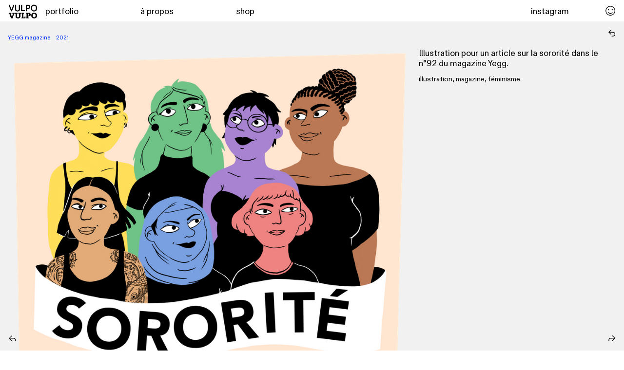

--- FILE ---
content_type: text/html; charset=UTF-8
request_url: https://vulpovulpo.com/YEGG-magazine
body_size: 38653
content:
<!DOCTYPE html>
<!-- 

        Running on cargo.site

-->
<html lang="en" data-predefined-style="true" data-css-presets="true" data-css-preset data-typography-preset>
	<head>
<script>
				var __cargo_context__ = 'live';
				var __cargo_js_ver__ = 'c=3282065116';
				var __cargo_maint__ = false;
				
				
			</script>
					<meta http-equiv="X-UA-Compatible" content="IE=edge,chrome=1">
		<meta http-equiv="Content-Type" content="text/html; charset=utf-8">
		<meta name="viewport" content="initial-scale=1.0, maximum-scale=1.0, user-scalable=no">
		
			<meta name="robots" content="index,follow">
		<title>YEGG magazine — vulpovulpo</title>
		<meta name="description" content="YEGG magazine    2021 Illustration pour un article sur la sororité dans le n°92 du magazine Yegg.  illustration, magazine, féminisme">
				<meta name="twitter:card" content="summary_large_image">
		<meta name="twitter:title" content="YEGG magazine — vulpovulpo">
		<meta name="twitter:description" content="YEGG magazine    2021 Illustration pour un article sur la sororité dans le n°92 du magazine Yegg.  illustration, magazine, féminisme">
		<meta name="twitter:image" content="https://freight.cargo.site/w/1200/i/71409348be3600e459bad6eed9e15a3ec7826c5acf284cf934df0335a1ce7e7e/Copie-de-Illustration_sans_titre-5_edited_edited.jpg">
		<meta property="og:locale" content="en_US">
		<meta property="og:title" content="YEGG magazine — vulpovulpo">
		<meta property="og:description" content="YEGG magazine    2021 Illustration pour un article sur la sororité dans le n°92 du magazine Yegg.  illustration, magazine, féminisme">
		<meta property="og:url" content="https://vulpovulpo.com/YEGG-magazine">
		<meta property="og:image" content="https://freight.cargo.site/w/1200/i/71409348be3600e459bad6eed9e15a3ec7826c5acf284cf934df0335a1ce7e7e/Copie-de-Illustration_sans_titre-5_edited_edited.jpg">
		<meta property="og:type" content="website">

		<link rel="preconnect" href="https://static.cargo.site" crossorigin>
		<link rel="preconnect" href="https://freight.cargo.site" crossorigin>
				<link rel="preconnect" href="https://type.cargo.site" crossorigin>

		<!--<link rel="preload" href="https://static.cargo.site/assets/social/IconFont-Regular-0.9.3.woff2" as="font" type="font/woff" crossorigin>-->

		

		<link href="https://freight.cargo.site/t/original/i/2100d0837a08093a878418966e4469881ce29cdcbf3200397550b757deb1df66/favicon.ico" rel="shortcut icon">
		<link href="https://vulpovulpo.com/rss" rel="alternate" type="application/rss+xml" title="vulpovulpo feed">

		<link href="https://vulpovulpo.com/stylesheet?c=3282065116&1718699431" id="member_stylesheet" rel="stylesheet" type="text/css" />
<style id="">@font-face{font-family:Icons;src:url(https://static.cargo.site/assets/social/IconFont-Regular-0.9.3.woff2);unicode-range:U+E000-E15C,U+F0000,U+FE0E}@font-face{font-family:Icons;src:url(https://static.cargo.site/assets/social/IconFont-Regular-0.9.3.woff2);font-weight:240;unicode-range:U+E000-E15C,U+F0000,U+FE0E}@font-face{font-family:Icons;src:url(https://static.cargo.site/assets/social/IconFont-Regular-0.9.3.woff2);unicode-range:U+E000-E15C,U+F0000,U+FE0E;font-weight:400}@font-face{font-family:Icons;src:url(https://static.cargo.site/assets/social/IconFont-Regular-0.9.3.woff2);unicode-range:U+E000-E15C,U+F0000,U+FE0E;font-weight:600}@font-face{font-family:Icons;src:url(https://static.cargo.site/assets/social/IconFont-Regular-0.9.3.woff2);unicode-range:U+E000-E15C,U+F0000,U+FE0E;font-weight:800}@font-face{font-family:Icons;src:url(https://static.cargo.site/assets/social/IconFont-Regular-0.9.3.woff2);unicode-range:U+E000-E15C,U+F0000,U+FE0E;font-style:italic}@font-face{font-family:Icons;src:url(https://static.cargo.site/assets/social/IconFont-Regular-0.9.3.woff2);unicode-range:U+E000-E15C,U+F0000,U+FE0E;font-weight:200;font-style:italic}@font-face{font-family:Icons;src:url(https://static.cargo.site/assets/social/IconFont-Regular-0.9.3.woff2);unicode-range:U+E000-E15C,U+F0000,U+FE0E;font-weight:400;font-style:italic}@font-face{font-family:Icons;src:url(https://static.cargo.site/assets/social/IconFont-Regular-0.9.3.woff2);unicode-range:U+E000-E15C,U+F0000,U+FE0E;font-weight:600;font-style:italic}@font-face{font-family:Icons;src:url(https://static.cargo.site/assets/social/IconFont-Regular-0.9.3.woff2);unicode-range:U+E000-E15C,U+F0000,U+FE0E;font-weight:800;font-style:italic}body.iconfont-loading,body.iconfont-loading *{color:transparent!important}body{-moz-osx-font-smoothing:grayscale;-webkit-font-smoothing:antialiased;-webkit-text-size-adjust:none}body.no-scroll{overflow:hidden}/*!
 * Content
 */.page{word-wrap:break-word}:focus{outline:0}.pointer-events-none{pointer-events:none}.pointer-events-auto{pointer-events:auto}.pointer-events-none .page_content .audio-player,.pointer-events-none .page_content .shop_product,.pointer-events-none .page_content a,.pointer-events-none .page_content audio,.pointer-events-none .page_content button,.pointer-events-none .page_content details,.pointer-events-none .page_content iframe,.pointer-events-none .page_content img,.pointer-events-none .page_content input,.pointer-events-none .page_content video{pointer-events:auto}.pointer-events-none .page_content *>a,.pointer-events-none .page_content>a{position:relative}s *{text-transform:inherit}#toolset{position:fixed;bottom:10px;right:10px;z-index:8}.mobile #toolset,.template_site_inframe #toolset{display:none}#toolset a{display:block;height:24px;width:24px;margin:0;padding:0;text-decoration:none;background:rgba(0,0,0,.2)}#toolset a:hover{background:rgba(0,0,0,.8)}[data-adminview] #toolset a,[data-adminview] #toolset_admin a{background:rgba(0,0,0,.04);pointer-events:none;cursor:default}#toolset_admin a:active{background:rgba(0,0,0,.7)}#toolset_admin a svg>*{transform:scale(1.1) translate(0,-.5px);transform-origin:50% 50%}#toolset_admin a svg{pointer-events:none;width:100%!important;height:auto!important}#following-container{overflow:auto;-webkit-overflow-scrolling:touch}#following-container iframe{height:100%;width:100%;position:absolute;top:0;left:0;right:0;bottom:0}:root{--following-width:-400px;--following-animation-duration:450ms}@keyframes following-open{0%{transform:translateX(0)}100%{transform:translateX(var(--following-width))}}@keyframes following-open-inverse{0%{transform:translateX(0)}100%{transform:translateX(calc(-1 * var(--following-width)))}}@keyframes following-close{0%{transform:translateX(var(--following-width))}100%{transform:translateX(0)}}@keyframes following-close-inverse{0%{transform:translateX(calc(-1 * var(--following-width)))}100%{transform:translateX(0)}}body.animate-left{animation:following-open var(--following-animation-duration);animation-fill-mode:both;animation-timing-function:cubic-bezier(.24,1,.29,1)}#following-container.animate-left{animation:following-close-inverse var(--following-animation-duration);animation-fill-mode:both;animation-timing-function:cubic-bezier(.24,1,.29,1)}#following-container.animate-left #following-frame{animation:following-close var(--following-animation-duration);animation-fill-mode:both;animation-timing-function:cubic-bezier(.24,1,.29,1)}body.animate-right{animation:following-close var(--following-animation-duration);animation-fill-mode:both;animation-timing-function:cubic-bezier(.24,1,.29,1)}#following-container.animate-right{animation:following-open-inverse var(--following-animation-duration);animation-fill-mode:both;animation-timing-function:cubic-bezier(.24,1,.29,1)}#following-container.animate-right #following-frame{animation:following-open var(--following-animation-duration);animation-fill-mode:both;animation-timing-function:cubic-bezier(.24,1,.29,1)}.slick-slider{position:relative;display:block;-moz-box-sizing:border-box;box-sizing:border-box;-webkit-user-select:none;-moz-user-select:none;-ms-user-select:none;user-select:none;-webkit-touch-callout:none;-khtml-user-select:none;-ms-touch-action:pan-y;touch-action:pan-y;-webkit-tap-highlight-color:transparent}.slick-list{position:relative;display:block;overflow:hidden;margin:0;padding:0}.slick-list:focus{outline:0}.slick-list.dragging{cursor:pointer;cursor:hand}.slick-slider .slick-list,.slick-slider .slick-track{transform:translate3d(0,0,0);will-change:transform}.slick-track{position:relative;top:0;left:0;display:block}.slick-track:after,.slick-track:before{display:table;content:'';width:1px;height:1px;margin-top:-1px;margin-left:-1px}.slick-track:after{clear:both}.slick-loading .slick-track{visibility:hidden}.slick-slide{display:none;float:left;height:100%;min-height:1px}[dir=rtl] .slick-slide{float:right}.content .slick-slide img{display:inline-block}.content .slick-slide img:not(.image-zoom){cursor:pointer}.content .scrub .slick-list,.content .scrub .slick-slide img:not(.image-zoom){cursor:ew-resize}body.slideshow-scrub-dragging *{cursor:ew-resize!important}.content .slick-slide img:not([src]),.content .slick-slide img[src='']{width:100%;height:auto}.slick-slide.slick-loading img{display:none}.slick-slide.dragging img{pointer-events:none}.slick-initialized .slick-slide{display:block}.slick-loading .slick-slide{visibility:hidden}.slick-vertical .slick-slide{display:block;height:auto;border:1px solid transparent}.slick-arrow.slick-hidden{display:none}.slick-arrow{position:absolute;z-index:9;width:0;top:0;height:100%;cursor:pointer;will-change:opacity;-webkit-transition:opacity 333ms cubic-bezier(.4,0,.22,1);transition:opacity 333ms cubic-bezier(.4,0,.22,1)}.slick-arrow.hidden{opacity:0}.slick-arrow svg{position:absolute;width:36px;height:36px;top:0;left:0;right:0;bottom:0;margin:auto;transform:translate(.25px,.25px)}.slick-arrow svg.right-arrow{transform:translate(.25px,.25px) scaleX(-1)}.slick-arrow svg:active{opacity:.75}.slick-arrow svg .arrow-shape{fill:none!important;stroke:#fff;stroke-linecap:square}.slick-arrow svg .arrow-outline{fill:none!important;stroke-width:2.5px;stroke:rgba(0,0,0,.6);stroke-linecap:square}.slick-arrow.slick-next{right:0;text-align:right}.slick-next svg,.wallpaper-navigation .slick-next svg{margin-right:10px}.mobile .slick-next svg{margin-right:10px}.slick-arrow.slick-prev{text-align:left}.slick-prev svg,.wallpaper-navigation .slick-prev svg{margin-left:10px}.mobile .slick-prev svg{margin-left:10px}.loading_animation{display:none;vertical-align:middle;z-index:15;line-height:0;pointer-events:none;border-radius:100%}.loading_animation.hidden{display:none}.loading_animation.pulsing{opacity:0;display:inline-block;animation-delay:.1s;-webkit-animation-delay:.1s;-moz-animation-delay:.1s;animation-duration:12s;animation-iteration-count:infinite;animation:fade-pulse-in .5s ease-in-out;-moz-animation:fade-pulse-in .5s ease-in-out;-webkit-animation:fade-pulse-in .5s ease-in-out;-webkit-animation-fill-mode:forwards;-moz-animation-fill-mode:forwards;animation-fill-mode:forwards}.loading_animation.pulsing.no-delay{animation-delay:0s;-webkit-animation-delay:0s;-moz-animation-delay:0s}.loading_animation div{border-radius:100%}.loading_animation div svg{max-width:100%;height:auto}.loading_animation div,.loading_animation div svg{width:20px;height:20px}.loading_animation.full-width svg{width:100%;height:auto}.loading_animation.full-width.big svg{width:100px;height:100px}.loading_animation div svg>*{fill:#ccc}.loading_animation div{-webkit-animation:spin-loading 12s ease-out;-webkit-animation-iteration-count:infinite;-moz-animation:spin-loading 12s ease-out;-moz-animation-iteration-count:infinite;animation:spin-loading 12s ease-out;animation-iteration-count:infinite}.loading_animation.hidden{display:none}[data-backdrop] .loading_animation{position:absolute;top:15px;left:15px;z-index:99}.loading_animation.position-absolute.middle{top:calc(50% - 10px);left:calc(50% - 10px)}.loading_animation.position-absolute.topleft{top:0;left:0}.loading_animation.position-absolute.middleright{top:calc(50% - 10px);right:1rem}.loading_animation.position-absolute.middleleft{top:calc(50% - 10px);left:1rem}.loading_animation.gray div svg>*{fill:#999}.loading_animation.gray-dark div svg>*{fill:#666}.loading_animation.gray-darker div svg>*{fill:#555}.loading_animation.gray-light div svg>*{fill:#ccc}.loading_animation.white div svg>*{fill:rgba(255,255,255,.85)}.loading_animation.blue div svg>*{fill:#698fff}.loading_animation.inline{display:inline-block;margin-bottom:.5ex}.loading_animation.inline.left{margin-right:.5ex}@-webkit-keyframes fade-pulse-in{0%{opacity:0}50%{opacity:.5}100%{opacity:1}}@-moz-keyframes fade-pulse-in{0%{opacity:0}50%{opacity:.5}100%{opacity:1}}@keyframes fade-pulse-in{0%{opacity:0}50%{opacity:.5}100%{opacity:1}}@-webkit-keyframes pulsate{0%{opacity:1}50%{opacity:0}100%{opacity:1}}@-moz-keyframes pulsate{0%{opacity:1}50%{opacity:0}100%{opacity:1}}@keyframes pulsate{0%{opacity:1}50%{opacity:0}100%{opacity:1}}@-webkit-keyframes spin-loading{0%{transform:rotate(0)}9%{transform:rotate(1050deg)}18%{transform:rotate(-1090deg)}20%{transform:rotate(-1080deg)}23%{transform:rotate(-1080deg)}28%{transform:rotate(-1095deg)}29%{transform:rotate(-1065deg)}34%{transform:rotate(-1080deg)}35%{transform:rotate(-1050deg)}40%{transform:rotate(-1065deg)}41%{transform:rotate(-1035deg)}44%{transform:rotate(-1035deg)}47%{transform:rotate(-2160deg)}50%{transform:rotate(-2160deg)}56%{transform:rotate(45deg)}60%{transform:rotate(45deg)}80%{transform:rotate(6120deg)}100%{transform:rotate(0)}}@keyframes spin-loading{0%{transform:rotate(0)}9%{transform:rotate(1050deg)}18%{transform:rotate(-1090deg)}20%{transform:rotate(-1080deg)}23%{transform:rotate(-1080deg)}28%{transform:rotate(-1095deg)}29%{transform:rotate(-1065deg)}34%{transform:rotate(-1080deg)}35%{transform:rotate(-1050deg)}40%{transform:rotate(-1065deg)}41%{transform:rotate(-1035deg)}44%{transform:rotate(-1035deg)}47%{transform:rotate(-2160deg)}50%{transform:rotate(-2160deg)}56%{transform:rotate(45deg)}60%{transform:rotate(45deg)}80%{transform:rotate(6120deg)}100%{transform:rotate(0)}}[grid-row]{align-items:flex-start;box-sizing:border-box;display:-webkit-box;display:-webkit-flex;display:-ms-flexbox;display:flex;-webkit-flex-wrap:wrap;-ms-flex-wrap:wrap;flex-wrap:wrap}[grid-col]{box-sizing:border-box}[grid-row] [grid-col].empty:after{content:"\0000A0";cursor:text}body.mobile[data-adminview=content-editproject] [grid-row] [grid-col].empty:after{display:none}[grid-col=auto]{-webkit-box-flex:1;-webkit-flex:1;-ms-flex:1;flex:1}[grid-col=x12]{width:100%}[grid-col=x11]{width:50%}[grid-col=x10]{width:33.33%}[grid-col=x9]{width:25%}[grid-col=x8]{width:20%}[grid-col=x7]{width:16.666666667%}[grid-col=x6]{width:14.285714286%}[grid-col=x5]{width:12.5%}[grid-col=x4]{width:11.111111111%}[grid-col=x3]{width:10%}[grid-col=x2]{width:9.090909091%}[grid-col=x1]{width:8.333333333%}[grid-col="1"]{width:8.33333%}[grid-col="2"]{width:16.66667%}[grid-col="3"]{width:25%}[grid-col="4"]{width:33.33333%}[grid-col="5"]{width:41.66667%}[grid-col="6"]{width:50%}[grid-col="7"]{width:58.33333%}[grid-col="8"]{width:66.66667%}[grid-col="9"]{width:75%}[grid-col="10"]{width:83.33333%}[grid-col="11"]{width:91.66667%}[grid-col="12"]{width:100%}body.mobile [grid-responsive] [grid-col]{width:100%;-webkit-box-flex:none;-webkit-flex:none;-ms-flex:none;flex:none}[data-ce-host=true][contenteditable=true] [grid-pad]{pointer-events:none}[data-ce-host=true][contenteditable=true] [grid-pad]>*{pointer-events:auto}[grid-pad="0"]{padding:0}[grid-pad="0.25"]{padding:.125rem}[grid-pad="0.5"]{padding:.25rem}[grid-pad="0.75"]{padding:.375rem}[grid-pad="1"]{padding:.5rem}[grid-pad="1.25"]{padding:.625rem}[grid-pad="1.5"]{padding:.75rem}[grid-pad="1.75"]{padding:.875rem}[grid-pad="2"]{padding:1rem}[grid-pad="2.5"]{padding:1.25rem}[grid-pad="3"]{padding:1.5rem}[grid-pad="3.5"]{padding:1.75rem}[grid-pad="4"]{padding:2rem}[grid-pad="5"]{padding:2.5rem}[grid-pad="6"]{padding:3rem}[grid-pad="7"]{padding:3.5rem}[grid-pad="8"]{padding:4rem}[grid-pad="9"]{padding:4.5rem}[grid-pad="10"]{padding:5rem}[grid-gutter="0"]{margin:0}[grid-gutter="0.5"]{margin:-.25rem}[grid-gutter="1"]{margin:-.5rem}[grid-gutter="1.5"]{margin:-.75rem}[grid-gutter="2"]{margin:-1rem}[grid-gutter="2.5"]{margin:-1.25rem}[grid-gutter="3"]{margin:-1.5rem}[grid-gutter="3.5"]{margin:-1.75rem}[grid-gutter="4"]{margin:-2rem}[grid-gutter="5"]{margin:-2.5rem}[grid-gutter="6"]{margin:-3rem}[grid-gutter="7"]{margin:-3.5rem}[grid-gutter="8"]{margin:-4rem}[grid-gutter="10"]{margin:-5rem}[grid-gutter="12"]{margin:-6rem}[grid-gutter="14"]{margin:-7rem}[grid-gutter="16"]{margin:-8rem}[grid-gutter="18"]{margin:-9rem}[grid-gutter="20"]{margin:-10rem}small{max-width:100%;text-decoration:inherit}img:not([src]),img[src='']{outline:1px solid rgba(177,177,177,.4);outline-offset:-1px;content:url([data-uri])}img.image-zoom{cursor:-webkit-zoom-in;cursor:-moz-zoom-in;cursor:zoom-in}#imprimatur{color:#333;font-size:10px;font-family:-apple-system,BlinkMacSystemFont,"Segoe UI",Roboto,Oxygen,Ubuntu,Cantarell,"Open Sans","Helvetica Neue",sans-serif,"Sans Serif",Icons;/*!System*/position:fixed;opacity:.3;right:-28px;bottom:160px;transform:rotate(270deg);-ms-transform:rotate(270deg);-webkit-transform:rotate(270deg);z-index:8;text-transform:uppercase;color:#999;opacity:.5;padding-bottom:2px;text-decoration:none}.mobile #imprimatur{display:none}bodycopy cargo-link a{font-family:-apple-system,BlinkMacSystemFont,"Segoe UI",Roboto,Oxygen,Ubuntu,Cantarell,"Open Sans","Helvetica Neue",sans-serif,"Sans Serif",Icons;/*!System*/font-size:12px;font-style:normal;font-weight:400;transform:rotate(270deg);text-decoration:none;position:fixed!important;right:-27px;bottom:100px;text-decoration:none;letter-spacing:normal;background:0 0;border:0;border-bottom:0;outline:0}/*! PhotoSwipe Default UI CSS by Dmitry Semenov | photoswipe.com | MIT license */.pswp--has_mouse .pswp__button--arrow--left,.pswp--has_mouse .pswp__button--arrow--right,.pswp__ui{visibility:visible}.pswp--minimal--dark .pswp__top-bar,.pswp__button{background:0 0}.pswp,.pswp__bg,.pswp__container,.pswp__img--placeholder,.pswp__zoom-wrap,.quick-view-navigation{-webkit-backface-visibility:hidden}.pswp__button{cursor:pointer;opacity:1;-webkit-appearance:none;transition:opacity .2s;-webkit-box-shadow:none;box-shadow:none}.pswp__button-close>svg{top:10px;right:10px;margin-left:auto}.pswp--touch .quick-view-navigation{display:none}.pswp__ui{-webkit-font-smoothing:auto;opacity:1;z-index:1550}.quick-view-navigation{will-change:opacity;-webkit-transition:opacity 333ms cubic-bezier(.4,0,.22,1);transition:opacity 333ms cubic-bezier(.4,0,.22,1)}.quick-view-navigation .pswp__group .pswp__button{pointer-events:auto}.pswp__button>svg{position:absolute;width:36px;height:36px}.quick-view-navigation .pswp__group:active svg{opacity:.75}.pswp__button svg .shape-shape{fill:#fff}.pswp__button svg .shape-outline{fill:#000}.pswp__button-prev>svg{top:0;bottom:0;left:10px;margin:auto}.pswp__button-next>svg{top:0;bottom:0;right:10px;margin:auto}.quick-view-navigation .pswp__group .pswp__button-prev{position:absolute;left:0;top:0;width:0;height:100%}.quick-view-navigation .pswp__group .pswp__button-next{position:absolute;right:0;top:0;width:0;height:100%}.quick-view-navigation .close-button,.quick-view-navigation .left-arrow,.quick-view-navigation .right-arrow{transform:translate(.25px,.25px)}.quick-view-navigation .right-arrow{transform:translate(.25px,.25px) scaleX(-1)}.pswp__button svg .shape-outline{fill:transparent!important;stroke:#000;stroke-width:2.5px;stroke-linecap:square}.pswp__button svg .shape-shape{fill:transparent!important;stroke:#fff;stroke-width:1.5px;stroke-linecap:square}.pswp__bg,.pswp__scroll-wrap,.pswp__zoom-wrap{width:100%;position:absolute}.quick-view-navigation .pswp__group .pswp__button-close{margin:0}.pswp__container,.pswp__item,.pswp__zoom-wrap{right:0;bottom:0;top:0;position:absolute;left:0}.pswp__ui--hidden .pswp__button{opacity:.001}.pswp__ui--hidden .pswp__button,.pswp__ui--hidden .pswp__button *{pointer-events:none}.pswp .pswp__ui.pswp__ui--displaynone{display:none}.pswp__element--disabled{display:none!important}/*! PhotoSwipe main CSS by Dmitry Semenov | photoswipe.com | MIT license */.pswp{position:fixed;display:none;height:100%;width:100%;top:0;left:0;right:0;bottom:0;margin:auto;-ms-touch-action:none;touch-action:none;z-index:9999999;-webkit-text-size-adjust:100%;line-height:initial;letter-spacing:initial;outline:0}.pswp img{max-width:none}.pswp--zoom-disabled .pswp__img{cursor:default!important}.pswp--animate_opacity{opacity:.001;will-change:opacity;-webkit-transition:opacity 333ms cubic-bezier(.4,0,.22,1);transition:opacity 333ms cubic-bezier(.4,0,.22,1)}.pswp--open{display:block}.pswp--zoom-allowed .pswp__img{cursor:-webkit-zoom-in;cursor:-moz-zoom-in;cursor:zoom-in}.pswp--zoomed-in .pswp__img{cursor:-webkit-grab;cursor:-moz-grab;cursor:grab}.pswp--dragging .pswp__img{cursor:-webkit-grabbing;cursor:-moz-grabbing;cursor:grabbing}.pswp__bg{left:0;top:0;height:100%;opacity:0;transform:translateZ(0);will-change:opacity}.pswp__scroll-wrap{left:0;top:0;height:100%}.pswp__container,.pswp__zoom-wrap{-ms-touch-action:none;touch-action:none}.pswp__container,.pswp__img{-webkit-user-select:none;-moz-user-select:none;-ms-user-select:none;user-select:none;-webkit-tap-highlight-color:transparent;-webkit-touch-callout:none}.pswp__zoom-wrap{-webkit-transform-origin:left top;-ms-transform-origin:left top;transform-origin:left top;-webkit-transition:-webkit-transform 222ms cubic-bezier(.4,0,.22,1);transition:transform 222ms cubic-bezier(.4,0,.22,1)}.pswp__bg{-webkit-transition:opacity 222ms cubic-bezier(.4,0,.22,1);transition:opacity 222ms cubic-bezier(.4,0,.22,1)}.pswp--animated-in .pswp__bg,.pswp--animated-in .pswp__zoom-wrap{-webkit-transition:none;transition:none}.pswp--hide-overflow .pswp__scroll-wrap,.pswp--hide-overflow.pswp{overflow:hidden}.pswp__img{position:absolute;width:auto;height:auto;top:0;left:0}.pswp__img--placeholder--blank{background:#222}.pswp--ie .pswp__img{width:100%!important;height:auto!important;left:0;top:0}.pswp__ui--idle{opacity:0}.pswp__error-msg{position:absolute;left:0;top:50%;width:100%;text-align:center;font-size:14px;line-height:16px;margin-top:-8px;color:#ccc}.pswp__error-msg a{color:#ccc;text-decoration:underline}.pswp__error-msg{font-family:-apple-system,BlinkMacSystemFont,"Segoe UI",Roboto,Oxygen,Ubuntu,Cantarell,"Open Sans","Helvetica Neue",sans-serif}.quick-view.mouse-down .iframe-item{pointer-events:none!important}.quick-view-caption-positioner{pointer-events:none;width:100%;height:100%}.quick-view-caption-wrapper{margin:auto;position:absolute;bottom:0;left:0;right:0}.quick-view-horizontal-align-left .quick-view-caption-wrapper{margin-left:0}.quick-view-horizontal-align-right .quick-view-caption-wrapper{margin-right:0}[data-quick-view-caption]{transition:.1s opacity ease-in-out;position:absolute;bottom:0;left:0;right:0}.quick-view-horizontal-align-left [data-quick-view-caption]{text-align:left}.quick-view-horizontal-align-right [data-quick-view-caption]{text-align:right}.quick-view-caption{transition:.1s opacity ease-in-out}.quick-view-caption>*{display:inline-block}.quick-view-caption *{pointer-events:auto}.quick-view-caption.hidden{opacity:0}.shop_product .dropdown_wrapper{flex:0 0 100%;position:relative}.shop_product select{appearance:none;-moz-appearance:none;-webkit-appearance:none;outline:0;-webkit-font-smoothing:antialiased;-moz-osx-font-smoothing:grayscale;cursor:pointer;border-radius:0;white-space:nowrap;overflow:hidden!important;text-overflow:ellipsis}.shop_product select.dropdown::-ms-expand{display:none}.shop_product a{cursor:pointer;border-bottom:none;text-decoration:none}.shop_product a.out-of-stock{pointer-events:none}body.audio-player-dragging *{cursor:ew-resize!important}.audio-player{display:inline-flex;flex:1 0 calc(100% - 2px);width:calc(100% - 2px)}.audio-player .button{height:100%;flex:0 0 3.3rem;display:flex}.audio-player .separator{left:3.3rem;height:100%}.audio-player .buffer{width:0%;height:100%;transition:left .3s linear,width .3s linear}.audio-player.seeking .buffer{transition:left 0s,width 0s}.audio-player.seeking{user-select:none;-webkit-user-select:none;cursor:ew-resize}.audio-player.seeking *{user-select:none;-webkit-user-select:none;cursor:ew-resize}.audio-player .bar{overflow:hidden;display:flex;justify-content:space-between;align-content:center;flex-grow:1}.audio-player .progress{width:0%;height:100%;transition:width .3s linear}.audio-player.seeking .progress{transition:width 0s}.audio-player .pause,.audio-player .play{cursor:pointer;height:100%}.audio-player .note-icon{margin:auto 0;order:2;flex:0 1 auto}.audio-player .title{white-space:nowrap;overflow:hidden;text-overflow:ellipsis;pointer-events:none;user-select:none;padding:.5rem 0 .5rem 1rem;margin:auto auto auto 0;flex:0 3 auto;min-width:0;width:100%}.audio-player .total-time{flex:0 1 auto;margin:auto 0}.audio-player .current-time,.audio-player .play-text{flex:0 1 auto;margin:auto 0}.audio-player .stream-anim{user-select:none;margin:auto auto auto 0}.audio-player .stream-anim span{display:inline-block}.audio-player .buffer,.audio-player .current-time,.audio-player .note-svg,.audio-player .play-text,.audio-player .separator,.audio-player .total-time{user-select:none;pointer-events:none}.audio-player .buffer,.audio-player .play-text,.audio-player .progress{position:absolute}.audio-player,.audio-player .bar,.audio-player .button,.audio-player .current-time,.audio-player .note-icon,.audio-player .pause,.audio-player .play,.audio-player .total-time{position:relative}body.mobile .audio-player,body.mobile .audio-player *{-webkit-touch-callout:none}#standalone-admin-frame{border:0;width:400px;position:absolute;right:0;top:0;height:100vh;z-index:99}body[standalone-admin=true] #standalone-admin-frame{transform:translate(0,0)}body[standalone-admin=true] .main_container{width:calc(100% - 400px)}body[standalone-admin=false] #standalone-admin-frame{transform:translate(100%,0)}body[standalone-admin=false] .main_container{width:100%}.toggle_standaloneAdmin{position:fixed;top:0;right:400px;height:40px;width:40px;z-index:999;cursor:pointer;background-color:rgba(0,0,0,.4)}.toggle_standaloneAdmin:active{opacity:.7}body[standalone-admin=false] .toggle_standaloneAdmin{right:0}.toggle_standaloneAdmin *{color:#fff;fill:#fff}.toggle_standaloneAdmin svg{padding:6px;width:100%;height:100%;opacity:.85}body[standalone-admin=false] .toggle_standaloneAdmin #close,body[standalone-admin=true] .toggle_standaloneAdmin #backdropsettings{display:none}.toggle_standaloneAdmin>div{width:100%;height:100%}#admin_toggle_button{position:fixed;top:50%;transform:translate(0,-50%);right:400px;height:36px;width:12px;z-index:999;cursor:pointer;background-color:rgba(0,0,0,.09);padding-left:2px;margin-right:5px}#admin_toggle_button .bar{content:'';background:rgba(0,0,0,.09);position:fixed;width:5px;bottom:0;top:0;z-index:10}#admin_toggle_button:active{background:rgba(0,0,0,.065)}#admin_toggle_button *{color:#fff;fill:#fff}#admin_toggle_button svg{padding:0;width:16px;height:36px;margin-left:1px;opacity:1}#admin_toggle_button svg *{fill:#fff;opacity:1}#admin_toggle_button[data-state=closed] .toggle_admin_close{display:none}#admin_toggle_button[data-state=closed],#admin_toggle_button[data-state=closed] .toggle_admin_open{width:20px;cursor:pointer;margin:0}#admin_toggle_button[data-state=closed] svg{margin-left:2px}#admin_toggle_button[data-state=open] .toggle_admin_open{display:none}select,select *{text-rendering:auto!important}b b{font-weight:inherit}*{-webkit-box-sizing:border-box;-moz-box-sizing:border-box;box-sizing:border-box}customhtml>*{position:relative;z-index:10}body,html{min-height:100vh;margin:0;padding:0}html{touch-action:manipulation;position:relative;background-color:#fff}.main_container{min-height:100vh;width:100%;overflow:hidden}.container{display:-webkit-box;display:-webkit-flex;display:-moz-box;display:-ms-flexbox;display:flex;-webkit-flex-wrap:wrap;-moz-flex-wrap:wrap;-ms-flex-wrap:wrap;flex-wrap:wrap;max-width:100%;width:100%;overflow:visible}.container{align-items:flex-start;-webkit-align-items:flex-start}.page{z-index:2}.page ul li>text-limit{display:block}.content,.content_container,.pinned{-webkit-flex:1 0 auto;-moz-flex:1 0 auto;-ms-flex:1 0 auto;flex:1 0 auto;max-width:100%}.content_container{width:100%}.content_container.full_height{min-height:100vh}.page_background{position:absolute;top:0;left:0;width:100%;height:100%}.page_container{position:relative;overflow:visible;width:100%}.backdrop{position:absolute;top:0;z-index:1;width:100%;height:100%;max-height:100vh}.backdrop>div{position:absolute;top:0;left:0;width:100%;height:100%;-webkit-backface-visibility:hidden;backface-visibility:hidden;transform:translate3d(0,0,0);contain:strict}[data-backdrop].backdrop>div[data-overflowing]{max-height:100vh;position:absolute;top:0;left:0}body.mobile [split-responsive]{display:flex;flex-direction:column}body.mobile [split-responsive] .container{width:100%;order:2}body.mobile [split-responsive] .backdrop{position:relative;height:50vh;width:100%;order:1}body.mobile [split-responsive] [data-auxiliary].backdrop{position:absolute;height:50vh;width:100%;order:1}.page{position:relative;z-index:2}img[data-align=left]{float:left}img[data-align=right]{float:right}[data-rotation]{transform-origin:center center}.content .page_content:not([contenteditable=true]) [data-draggable]{pointer-events:auto!important;backface-visibility:hidden}.preserve-3d{-moz-transform-style:preserve-3d;transform-style:preserve-3d}.content .page_content:not([contenteditable=true]) [data-draggable] iframe{pointer-events:none!important}.dragging-active iframe{pointer-events:none!important}.content .page_content:not([contenteditable=true]) [data-draggable]:active{opacity:1}.content .scroll-transition-fade{transition:transform 1s ease-in-out,opacity .8s ease-in-out}.content .scroll-transition-fade.below-viewport{opacity:0;transform:translateY(40px)}.mobile.full_width .page_container:not([split-layout]) .container_width{width:100%}[data-view=pinned_bottom] .bottom_pin_invisibility{visibility:hidden}.pinned{position:relative;width:100%}.pinned .page_container.accommodate:not(.fixed):not(.overlay){z-index:2}.pinned .page_container.overlay{position:absolute;z-index:4}.pinned .page_container.overlay.fixed{position:fixed}.pinned .page_container.overlay.fixed .page{max-height:100vh;-webkit-overflow-scrolling:touch}.pinned .page_container.overlay.fixed .page.allow-scroll{overflow-y:auto;overflow-x:hidden}.pinned .page_container.overlay.fixed .page.allow-scroll{align-items:flex-start;-webkit-align-items:flex-start}.pinned .page_container .page.allow-scroll::-webkit-scrollbar{width:0;background:0 0;display:none}.pinned.pinned_top .page_container.overlay{left:0;top:0}.pinned.pinned_bottom .page_container.overlay{left:0;bottom:0}div[data-container=set]:empty{margin-top:1px}.thumbnails{position:relative;z-index:1}[thumbnails=grid]{align-items:baseline}[thumbnails=justify] .thumbnail{box-sizing:content-box}[thumbnails][data-padding-zero] .thumbnail{margin-bottom:-1px}[thumbnails=montessori] .thumbnail{pointer-events:auto;position:absolute}[thumbnails] .thumbnail>a{display:block;text-decoration:none}[thumbnails=montessori]{height:0}[thumbnails][data-resizing],[thumbnails][data-resizing] *{cursor:nwse-resize}[thumbnails] .thumbnail .resize-handle{cursor:nwse-resize;width:26px;height:26px;padding:5px;position:absolute;opacity:.75;right:-1px;bottom:-1px;z-index:100}[thumbnails][data-resizing] .resize-handle{display:none}[thumbnails] .thumbnail .resize-handle svg{position:absolute;top:0;left:0}[thumbnails] .thumbnail .resize-handle:hover{opacity:1}[data-can-move].thumbnail .resize-handle svg .resize_path_outline{fill:#fff}[data-can-move].thumbnail .resize-handle svg .resize_path{fill:#000}[thumbnails=montessori] .thumbnail_sizer{height:0;width:100%;position:relative;padding-bottom:100%;pointer-events:none}[thumbnails] .thumbnail img{display:block;min-height:3px;margin-bottom:0}[thumbnails] .thumbnail img:not([src]),img[src=""]{margin:0!important;width:100%;min-height:3px;height:100%!important;position:absolute}[aspect-ratio="1x1"].thumb_image{height:0;padding-bottom:100%;overflow:hidden}[aspect-ratio="4x3"].thumb_image{height:0;padding-bottom:75%;overflow:hidden}[aspect-ratio="16x9"].thumb_image{height:0;padding-bottom:56.25%;overflow:hidden}[thumbnails] .thumb_image{width:100%;position:relative}[thumbnails][thumbnail-vertical-align=top]{align-items:flex-start}[thumbnails][thumbnail-vertical-align=middle]{align-items:center}[thumbnails][thumbnail-vertical-align=bottom]{align-items:baseline}[thumbnails][thumbnail-horizontal-align=left]{justify-content:flex-start}[thumbnails][thumbnail-horizontal-align=middle]{justify-content:center}[thumbnails][thumbnail-horizontal-align=right]{justify-content:flex-end}.thumb_image.default_image>svg{position:absolute;top:0;left:0;bottom:0;right:0;width:100%;height:100%}.thumb_image.default_image{outline:1px solid #ccc;outline-offset:-1px;position:relative}.mobile.full_width [data-view=Thumbnail] .thumbnails_width{width:100%}.content [data-draggable] a:active,.content [data-draggable] img:active{opacity:initial}.content .draggable-dragging{opacity:initial}[data-draggable].draggable_visible{visibility:visible}[data-draggable].draggable_hidden{visibility:hidden}.gallery_card [data-draggable],.marquee [data-draggable]{visibility:inherit}[data-draggable]{visibility:visible;background-color:rgba(0,0,0,.003)}#site_menu_panel_container .image-gallery:not(.initialized){height:0;padding-bottom:100%;min-height:initial}.image-gallery:not(.initialized){min-height:100vh;visibility:hidden;width:100%}.image-gallery .gallery_card img{display:block;width:100%;height:auto}.image-gallery .gallery_card{transform-origin:center}.image-gallery .gallery_card.dragging{opacity:.1;transform:initial!important}.image-gallery:not([image-gallery=slideshow]) .gallery_card iframe:only-child,.image-gallery:not([image-gallery=slideshow]) .gallery_card video:only-child{width:100%;height:100%;top:0;left:0;position:absolute}.image-gallery[image-gallery=slideshow] .gallery_card video[muted][autoplay]:not([controls]),.image-gallery[image-gallery=slideshow] .gallery_card video[muted][data-autoplay]:not([controls]){pointer-events:none}.image-gallery [image-gallery-pad="0"] video:only-child{object-fit:cover;height:calc(100% + 1px)}div.image-gallery>a,div.image-gallery>iframe,div.image-gallery>img,div.image-gallery>video{display:none}[image-gallery-row]{align-items:flex-start;box-sizing:border-box;display:-webkit-box;display:-webkit-flex;display:-ms-flexbox;display:flex;-webkit-flex-wrap:wrap;-ms-flex-wrap:wrap;flex-wrap:wrap}.image-gallery .gallery_card_image{width:100%;position:relative}[data-predefined-style=true] .image-gallery a.gallery_card{display:block;border:none}[image-gallery-col]{box-sizing:border-box}[image-gallery-col=x12]{width:100%}[image-gallery-col=x11]{width:50%}[image-gallery-col=x10]{width:33.33%}[image-gallery-col=x9]{width:25%}[image-gallery-col=x8]{width:20%}[image-gallery-col=x7]{width:16.666666667%}[image-gallery-col=x6]{width:14.285714286%}[image-gallery-col=x5]{width:12.5%}[image-gallery-col=x4]{width:11.111111111%}[image-gallery-col=x3]{width:10%}[image-gallery-col=x2]{width:9.090909091%}[image-gallery-col=x1]{width:8.333333333%}.content .page_content [image-gallery-pad].image-gallery{pointer-events:none}.content .page_content [image-gallery-pad].image-gallery .gallery_card_image>*,.content .page_content [image-gallery-pad].image-gallery .gallery_image_caption{pointer-events:auto}.content .page_content [image-gallery-pad="0"]{padding:0}.content .page_content [image-gallery-pad="0.25"]{padding:.125rem}.content .page_content [image-gallery-pad="0.5"]{padding:.25rem}.content .page_content [image-gallery-pad="0.75"]{padding:.375rem}.content .page_content [image-gallery-pad="1"]{padding:.5rem}.content .page_content [image-gallery-pad="1.25"]{padding:.625rem}.content .page_content [image-gallery-pad="1.5"]{padding:.75rem}.content .page_content [image-gallery-pad="1.75"]{padding:.875rem}.content .page_content [image-gallery-pad="2"]{padding:1rem}.content .page_content [image-gallery-pad="2.5"]{padding:1.25rem}.content .page_content [image-gallery-pad="3"]{padding:1.5rem}.content .page_content [image-gallery-pad="3.5"]{padding:1.75rem}.content .page_content [image-gallery-pad="4"]{padding:2rem}.content .page_content [image-gallery-pad="5"]{padding:2.5rem}.content .page_content [image-gallery-pad="6"]{padding:3rem}.content .page_content [image-gallery-pad="7"]{padding:3.5rem}.content .page_content [image-gallery-pad="8"]{padding:4rem}.content .page_content [image-gallery-pad="9"]{padding:4.5rem}.content .page_content [image-gallery-pad="10"]{padding:5rem}.content .page_content [image-gallery-gutter="0"]{margin:0}.content .page_content [image-gallery-gutter="0.5"]{margin:-.25rem}.content .page_content [image-gallery-gutter="1"]{margin:-.5rem}.content .page_content [image-gallery-gutter="1.5"]{margin:-.75rem}.content .page_content [image-gallery-gutter="2"]{margin:-1rem}.content .page_content [image-gallery-gutter="2.5"]{margin:-1.25rem}.content .page_content [image-gallery-gutter="3"]{margin:-1.5rem}.content .page_content [image-gallery-gutter="3.5"]{margin:-1.75rem}.content .page_content [image-gallery-gutter="4"]{margin:-2rem}.content .page_content [image-gallery-gutter="5"]{margin:-2.5rem}.content .page_content [image-gallery-gutter="6"]{margin:-3rem}.content .page_content [image-gallery-gutter="7"]{margin:-3.5rem}.content .page_content [image-gallery-gutter="8"]{margin:-4rem}.content .page_content [image-gallery-gutter="10"]{margin:-5rem}.content .page_content [image-gallery-gutter="12"]{margin:-6rem}.content .page_content [image-gallery-gutter="14"]{margin:-7rem}.content .page_content [image-gallery-gutter="16"]{margin:-8rem}.content .page_content [image-gallery-gutter="18"]{margin:-9rem}.content .page_content [image-gallery-gutter="20"]{margin:-10rem}[image-gallery=slideshow]:not(.initialized)>*{min-height:1px;opacity:0;min-width:100%}[image-gallery=slideshow][data-constrained-by=height] [image-gallery-vertical-align].slick-track{align-items:flex-start}[image-gallery=slideshow] img.image-zoom:active{opacity:initial}[image-gallery=slideshow].slick-initialized .gallery_card{pointer-events:none}[image-gallery=slideshow].slick-initialized .gallery_card.slick-current{pointer-events:auto}[image-gallery=slideshow] .gallery_card:not(.has_caption){line-height:0}.content .page_content [image-gallery=slideshow].image-gallery>*{pointer-events:auto}.content [image-gallery=slideshow].image-gallery.slick-initialized .gallery_card{overflow:hidden;margin:0;display:flex;flex-flow:row wrap;flex-shrink:0}.content [image-gallery=slideshow].image-gallery.slick-initialized .gallery_card.slick-current{overflow:visible}[image-gallery=slideshow] .gallery_image_caption{opacity:1;transition:opacity .3s;-webkit-transition:opacity .3s;width:100%;margin-left:auto;margin-right:auto;clear:both}[image-gallery-horizontal-align=left] .gallery_image_caption{text-align:left}[image-gallery-horizontal-align=middle] .gallery_image_caption{text-align:center}[image-gallery-horizontal-align=right] .gallery_image_caption{text-align:right}[image-gallery=slideshow][data-slideshow-in-transition] .gallery_image_caption{opacity:0;transition:opacity .3s;-webkit-transition:opacity .3s}[image-gallery=slideshow] .gallery_card_image{width:initial;margin:0;display:inline-block}[image-gallery=slideshow] .gallery_card img{margin:0;display:block}[image-gallery=slideshow][data-exploded]{align-items:flex-start;box-sizing:border-box;display:-webkit-box;display:-webkit-flex;display:-ms-flexbox;display:flex;-webkit-flex-wrap:wrap;-ms-flex-wrap:wrap;flex-wrap:wrap;justify-content:flex-start;align-content:flex-start}[image-gallery=slideshow][data-exploded] .gallery_card{padding:1rem;width:16.666%}[image-gallery=slideshow][data-exploded] .gallery_card_image{height:0;display:block;width:100%}[image-gallery=grid]{align-items:baseline}[image-gallery=grid] .gallery_card.has_caption .gallery_card_image{display:block}[image-gallery=grid] [image-gallery-pad="0"].gallery_card{margin-bottom:-1px}[image-gallery=grid] .gallery_card img{margin:0}[image-gallery=columns] .gallery_card img{margin:0}[image-gallery=justify]{align-items:flex-start}[image-gallery=justify] .gallery_card img{margin:0}[image-gallery=montessori][image-gallery-row]{display:block}[image-gallery=montessori] a.gallery_card,[image-gallery=montessori] div.gallery_card{position:absolute;pointer-events:auto}[image-gallery=montessori][data-can-move] .gallery_card,[image-gallery=montessori][data-can-move] .gallery_card .gallery_card_image,[image-gallery=montessori][data-can-move] .gallery_card .gallery_card_image>*{cursor:move}[image-gallery=montessori]{position:relative;height:0}[image-gallery=freeform] .gallery_card{position:relative}[image-gallery=freeform] [image-gallery-pad="0"].gallery_card{margin-bottom:-1px}[image-gallery-vertical-align]{display:flex;flex-flow:row wrap}[image-gallery-vertical-align].slick-track{display:flex;flex-flow:row nowrap}.image-gallery .slick-list{margin-bottom:-.3px}[image-gallery-vertical-align=top]{align-content:flex-start;align-items:flex-start}[image-gallery-vertical-align=middle]{align-items:center;align-content:center}[image-gallery-vertical-align=bottom]{align-content:flex-end;align-items:flex-end}[image-gallery-horizontal-align=left]{justify-content:flex-start}[image-gallery-horizontal-align=middle]{justify-content:center}[image-gallery-horizontal-align=right]{justify-content:flex-end}.image-gallery[data-resizing],.image-gallery[data-resizing] *{cursor:nwse-resize!important}.image-gallery .gallery_card .resize-handle,.image-gallery .gallery_card .resize-handle *{cursor:nwse-resize!important}.image-gallery .gallery_card .resize-handle{width:26px;height:26px;padding:5px;position:absolute;opacity:.75;right:-1px;bottom:-1px;z-index:10}.image-gallery[data-resizing] .resize-handle{display:none}.image-gallery .gallery_card .resize-handle svg{cursor:nwse-resize!important;position:absolute;top:0;left:0}.image-gallery .gallery_card .resize-handle:hover{opacity:1}[data-can-move].gallery_card .resize-handle svg .resize_path_outline{fill:#fff}[data-can-move].gallery_card .resize-handle svg .resize_path{fill:#000}[image-gallery=montessori] .thumbnail_sizer{height:0;width:100%;position:relative;padding-bottom:100%;pointer-events:none}#site_menu_button{display:block;text-decoration:none;pointer-events:auto;z-index:9;vertical-align:top;cursor:pointer;box-sizing:content-box;font-family:Icons}#site_menu_button.custom_icon{padding:0;line-height:0}#site_menu_button.custom_icon img{width:100%;height:auto}#site_menu_wrapper.disabled #site_menu_button{display:none}#site_menu_wrapper.mobile_only #site_menu_button{display:none}body.mobile #site_menu_wrapper.mobile_only:not(.disabled) #site_menu_button:not(.active){display:block}#site_menu_panel_container[data-type=cargo_menu] #site_menu_panel{display:block;position:fixed;top:0;right:0;bottom:0;left:0;z-index:10;cursor:default}.site_menu{pointer-events:auto;position:absolute;z-index:11;top:0;bottom:0;line-height:0;max-width:400px;min-width:300px;font-size:20px;text-align:left;background:rgba(20,20,20,.95);padding:20px 30px 90px 30px;overflow-y:auto;overflow-x:hidden;display:-webkit-box;display:-webkit-flex;display:-ms-flexbox;display:flex;-webkit-box-orient:vertical;-webkit-box-direction:normal;-webkit-flex-direction:column;-ms-flex-direction:column;flex-direction:column;-webkit-box-pack:start;-webkit-justify-content:flex-start;-ms-flex-pack:start;justify-content:flex-start}body.mobile #site_menu_wrapper .site_menu{-webkit-overflow-scrolling:touch;min-width:auto;max-width:100%;width:100%;padding:20px}#site_menu_wrapper[data-sitemenu-position=bottom-left] #site_menu,#site_menu_wrapper[data-sitemenu-position=top-left] #site_menu{left:0}#site_menu_wrapper[data-sitemenu-position=bottom-right] #site_menu,#site_menu_wrapper[data-sitemenu-position=top-right] #site_menu{right:0}#site_menu_wrapper[data-type=page] .site_menu{right:0;left:0;width:100%;padding:0;margin:0;background:0 0}.site_menu_wrapper.open .site_menu{display:block}.site_menu div{display:block}.site_menu a{text-decoration:none;display:inline-block;color:rgba(255,255,255,.75);max-width:100%;overflow:hidden;white-space:nowrap;text-overflow:ellipsis;line-height:1.4}.site_menu div a.active{color:rgba(255,255,255,.4)}.site_menu div.set-link>a{font-weight:700}.site_menu div.hidden{display:none}.site_menu .close{display:block;position:absolute;top:0;right:10px;font-size:60px;line-height:50px;font-weight:200;color:rgba(255,255,255,.4);cursor:pointer;user-select:none}#site_menu_panel_container .page_container{position:relative;overflow:hidden;background:0 0;z-index:2}#site_menu_panel_container .site_menu_page_wrapper{position:fixed;top:0;left:0;overflow-y:auto;-webkit-overflow-scrolling:touch;height:100%;width:100%;z-index:100}#site_menu_panel_container .site_menu_page_wrapper .backdrop{pointer-events:none}#site_menu_panel_container #site_menu_page_overlay{position:fixed;top:0;right:0;bottom:0;left:0;cursor:default;z-index:1}#shop_button{display:block;text-decoration:none;pointer-events:auto;z-index:9;vertical-align:top;cursor:pointer;box-sizing:content-box;font-family:Icons}#shop_button.custom_icon{padding:0;line-height:0}#shop_button.custom_icon img{width:100%;height:auto}#shop_button.disabled{display:none}.loading[data-loading]{display:none;position:fixed;bottom:8px;left:8px;z-index:100}.new_site_button_wrapper{font-size:1.8rem;font-weight:400;color:rgba(0,0,0,.85);font-family:-apple-system,BlinkMacSystemFont,'Segoe UI',Roboto,Oxygen,Ubuntu,Cantarell,'Open Sans','Helvetica Neue',sans-serif,'Sans Serif',Icons;font-style:normal;line-height:1.4;color:#fff;position:fixed;bottom:0;right:0;z-index:999}body.template_site #toolset{display:none!important}body.mobile .new_site_button{display:none}.new_site_button{display:flex;height:44px;cursor:pointer}.new_site_button .plus{width:44px;height:100%}.new_site_button .plus svg{width:100%;height:100%}.new_site_button .plus svg line{stroke:#000;stroke-width:2px}.new_site_button .plus:after,.new_site_button .plus:before{content:'';width:30px;height:2px}.new_site_button .text{background:#0fce83;display:none;padding:7.5px 15px 7.5px 15px;height:100%;font-size:20px;color:#222}.new_site_button:active{opacity:.8}.new_site_button.show_full .text{display:block}.new_site_button.show_full .plus{display:none}html:not(.admin-wrapper) .template_site #confirm_modal [data-progress] .progress-indicator:after{content:'Generating Site...';padding:7.5px 15px;right:-200px;color:#000}bodycopy svg.marker-overlay,bodycopy svg.marker-overlay *{transform-origin:0 0;-webkit-transform-origin:0 0;box-sizing:initial}bodycopy svg#svgroot{box-sizing:initial}bodycopy svg.marker-overlay{padding:inherit;position:absolute;left:0;top:0;width:100%;height:100%;min-height:1px;overflow:visible;pointer-events:none;z-index:999}bodycopy svg.marker-overlay *{pointer-events:initial}bodycopy svg.marker-overlay text{letter-spacing:initial}bodycopy svg.marker-overlay a{cursor:pointer}.marquee:not(.torn-down){overflow:hidden;width:100%;position:relative;padding-bottom:.25em;padding-top:.25em;margin-bottom:-.25em;margin-top:-.25em;contain:layout}.marquee .marquee_contents{will-change:transform;display:flex;flex-direction:column}.marquee[behavior][direction].torn-down{white-space:normal}.marquee[behavior=bounce] .marquee_contents{display:block;float:left;clear:both}.marquee[behavior=bounce] .marquee_inner{display:block}.marquee[behavior=bounce][direction=vertical] .marquee_contents{width:100%}.marquee[behavior=bounce][direction=diagonal] .marquee_inner:last-child,.marquee[behavior=bounce][direction=vertical] .marquee_inner:last-child{position:relative;visibility:hidden}.marquee[behavior=bounce][direction=horizontal],.marquee[behavior=scroll][direction=horizontal]{white-space:pre}.marquee[behavior=scroll][direction=horizontal] .marquee_contents{display:inline-flex;white-space:nowrap;min-width:100%}.marquee[behavior=scroll][direction=horizontal] .marquee_inner{min-width:100%}.marquee[behavior=scroll] .marquee_inner:first-child{will-change:transform;position:absolute;width:100%;top:0;left:0}.cycle{display:none}</style>
<script type="text/json" data-set="defaults" >{"current_offset":0,"current_page":1,"cargo_url":"vulpovulpo","is_domain":true,"is_mobile":false,"is_tablet":false,"is_phone":false,"api_path":"https:\/\/vulpovulpo.com\/_api","is_editor":false,"is_template":false,"is_direct_link":true,"direct_link_pid":33191063}</script>
<script type="text/json" data-set="DisplayOptions" >{"user_id":1922991,"pagination_count":24,"title_in_project":true,"disable_project_scroll":false,"learning_cargo_seen":true,"resource_url":null,"total_projects":0,"use_sets":null,"sets_are_clickable":null,"set_links_position":null,"sticky_pages":null,"slideshow_responsive":false,"slideshow_thumbnails_header":true,"layout_options":{"content_position":"right_cover","content_width":"50","content_margin":"5","main_margin":"1.5","text_alignment":"text_left","vertical_position":"vertical_top","bgcolor":"#f1f1f1","WebFontConfig":{"cargo":{"families":{"Monument Grotesk Mono":{"variants":["n2","i2","n3","i3","n4","i4","n5","i5","n7","i7","n8","i8","n9","i9"]},"Diatype Variable":{"variants":["n2","n3","n4","n5","n7","n8","n9","n10","i4"]},"Nitti Grotesk":{"variants":["n2","i2","n4","i4","n7","i7"]}}},"system":{"families":{"-apple-system":{"variants":["n4"]}}}},"links_orientation":"links_horizontal","viewport_size":"phone","mobile_zoom":"27","mobile_view":"desktop","mobile_padding":"-5.2","mobile_formatting":false,"width_unit":"rem","text_width":"66","is_feed":false,"limit_vertical_images":false,"image_zoom":false,"mobile_images_full_width":true,"responsive_columns":"1","responsive_thumbnails_padding":"0.7","enable_sitemenu":false,"sitemenu_mobileonly":false,"menu_position":"top-left","sitemenu_option":"cargo_menu","responsive_row_height":"75","advanced_padding_enabled":false,"main_margin_top":"1.5","main_margin_right":"1.5","main_margin_bottom":"1.5","main_margin_left":"1.5","mobile_pages_full_width":true,"scroll_transition":true,"image_full_zoom":false,"quick_view_height":"100","quick_view_width":"100","quick_view_alignment":"quick_view_center_center","advanced_quick_view_padding_enabled":false,"quick_view_padding":"2.5","quick_view_padding_top":"2.5","quick_view_padding_bottom":"2.5","quick_view_padding_left":"2.5","quick_view_padding_right":"2.5","quick_content_alignment":"quick_content_center_center","close_quick_view_on_scroll":true,"show_quick_view_ui":true,"quick_view_bgcolor":"rgba(0, 0, 0, 0.85)","quick_view_caption":false},"element_sort":{"no-group":[{"name":"Navigation","isActive":true},{"name":"Header Text","isActive":true},{"name":"Content","isActive":true},{"name":"Header Image","isActive":false}]},"site_menu_options":{"display_type":"cargo_menu","enable":false,"mobile_only":false,"position":"top-left","single_page_id":33086514,"icon":"\ue130","show_homepage":false,"single_page_url":"Menu","custom_icon":false},"ecommerce_options":{"enable_ecommerce_button":false,"shop_button_position":"top-left","shop_icon":"\ue138","custom_icon":false,"shop_icon_text":"Cart","enable_geofencing":false,"enabled_countries":["AF","AX","AL","DZ","AS","AD","AO","AI","AQ","AG","AR","AM","AW","AU","AT","AZ","BS","BH","BD","BB","BY","BE","BZ","BJ","BM","BT","BO","BQ","BA","BW","BV","BR","IO","BN","BG","BF","BI","KH","CM","CA","CV","KY","CF","TD","CL","CN","CX","CC","CO","KM","CG","CD","CK","CR","CI","HR","CU","CW","CY","CZ","DK","DJ","DM","DO","EC","EG","SV","GQ","ER","EE","ET","FK","FO","FJ","FI","FR","GF","PF","TF","GA","GM","GE","DE","GH","GI","GR","GL","GD","GP","GU","GT","GG","GN","GW","GY","HT","HM","VA","HN","HK","HU","IS","IN","ID","IR","IQ","IE","IM","IL","IT","JM","JP","JE","JO","KZ","KE","KI","KP","KR","KW","KG","LA","LV","LB","LS","LR","LY","LI","LT","LU","MO","MK","MG","MW","MY","MV","ML","MT","MH","MQ","MR","MU","YT","MX","FM","MD","MC","MN","ME","MS","MA","MZ","MM","NA","NR","NP","NL","NC","NZ","NI","NE","NG","NU","NF","MP","NO","OM","PK","PW","PS","PA","PG","PY","PE","PH","PN","PL","PT","PR","QA","RE","RO","RU","RW","BL","SH","KN","LC","MF","PM","VC","WS","SM","ST","SA","SN","RS","SC","SL","SG","SX","SK","SI","SB","SO","ZA","GS","SS","ES","LK","SD","SR","SJ","SZ","SE","CH","SY","TW","TJ","TZ","TH","TL","TG","TK","TO","TT","TN","TR","TM","TC","TV","UG","UA","AE","GB","US","UM","UY","UZ","VU","VE","VN","VG","VI","WF","EH","YE","ZM","ZW"],"icon":""}}</script>
<script type="text/json" data-set="Site" >{"id":"1922991","direct_link":"https:\/\/vulpovulpo.com","display_url":"vulpovulpo.com","site_url":"vulpovulpo","account_shop_id":29218,"has_ecommerce":false,"has_shop":true,"ecommerce_key_public":null,"cargo_spark_button":false,"following_url":null,"website_title":"vulpovulpo","meta_tags":"","meta_description":"","meta_head":"","homepage_id":"33086513","css_url":"https:\/\/vulpovulpo.com\/stylesheet","rss_url":"https:\/\/vulpovulpo.com\/rss","js_url":"\/_jsapps\/design\/design.js","favicon_url":"https:\/\/freight.cargo.site\/t\/original\/i\/2100d0837a08093a878418966e4469881ce29cdcbf3200397550b757deb1df66\/favicon.ico","home_url":"https:\/\/cargo.site","auth_url":"https:\/\/cargo.site","profile_url":null,"profile_width":0,"profile_height":0,"social_image_url":null,"social_width":0,"social_height":0,"social_description":"Cargo","social_has_image":false,"social_has_description":false,"site_menu_icon":null,"site_menu_has_image":false,"custom_html":"<customhtml><\/customhtml>","filter":null,"is_editor":false,"use_hi_res":false,"hiq":null,"progenitor_site":"concreteislands","files":[],"resource_url":"vulpovulpo.com\/_api\/v0\/site\/1922991"}</script>
<script type="text/json" data-set="ScaffoldingData" >{"id":0,"title":"vulpovulpo","project_url":0,"set_id":0,"is_homepage":false,"pin":false,"is_set":true,"in_nav":false,"stack":false,"sort":0,"index":0,"page_count":3,"pin_position":null,"thumbnail_options":null,"pages":[{"id":33086513,"site_id":1922991,"project_url":"Portfolio-1","direct_link":"https:\/\/vulpovulpo.com\/Portfolio-1","type":"page","title":"Portfolio","title_no_html":"Portfolio","tags":"","display":false,"pin":false,"pin_options":null,"in_nav":true,"is_homepage":true,"backdrop_enabled":false,"is_set":false,"stack":false,"excerpt":"","content":"","content_no_html":"","content_partial_html":"","thumb":"205200177","thumb_meta":{"thumbnail_crop":{"percentWidth":"100","marginLeft":0,"marginTop":-51.30666,"imageModel":{"id":205200177,"project_id":33086513,"image_ref":"{image 1}","name":"women-art-week---story.jpg","hash":"87522f77a8f3f5a3fe4fba75a1d6457ba2bcb8d13e2b84349f5565a8582c7681","width":1081,"height":1920,"sort":0,"exclude_from_backdrop":false,"date_added":1708594331},"stored":{"ratio":177.61332099907,"crop_ratio":"4x3"},"cropManuallySet":true}},"thumb_is_visible":false,"sort":0,"index":0,"set_id":0,"page_options":{"using_local_css":true,"local_css":"[local-style=\"33086513\"] .container_width {\n}\n\n[local-style=\"33086513\"] body {\n\tbackground-color: initial \/*!variable_defaults*\/;\n}\n\n[local-style=\"33086513\"] .backdrop {\n}\n\n[local-style=\"33086513\"] .page {\n\tmin-height: auto \/*!page_height_default*\/;\n}\n\n[local-style=\"33086513\"] .page_background {\n\tbackground-color: transparent\/*!page_container_bgcolor*\/;\n}\n\n[local-style=\"33086513\"] .content_padding {\n\tpadding-top: 0rem \/*!main_margin*\/;\n\tpadding-left: 0rem \/*!main_margin*\/;\n\tpadding-right: 0rem \/*!main_margin*\/;\n}\n\n[data-predefined-style=\"true\"] [local-style=\"33086513\"] bodycopy {\n}\n\n[data-predefined-style=\"true\"] [local-style=\"33086513\"] bodycopy a {\n}\n\n[data-predefined-style=\"true\"] [local-style=\"33086513\"] h1 {\n}\n\n[data-predefined-style=\"true\"] [local-style=\"33086513\"] h1 a {\n}\n\n[data-predefined-style=\"true\"] [local-style=\"33086513\"] h2 {\n}\n\n[data-predefined-style=\"true\"] [local-style=\"33086513\"] h2 a {\n}\n\n[data-predefined-style=\"true\"] [local-style=\"33086513\"] small {\n}\n\n[data-predefined-style=\"true\"] [local-style=\"33086513\"] small a {\n}\n\n[data-predefined-style=\"true\"] [local-style=\"33086513\"] bodycopy a:hover {\n}\n\n[data-predefined-style=\"true\"] [local-style=\"33086513\"] h1 a:hover {\n}\n\n[data-predefined-style=\"true\"] [local-style=\"33086513\"] h2 a:hover {\n}\n\n[data-predefined-style=\"true\"] [local-style=\"33086513\"] small a:hover {\n}\n\n[local-style=\"33086513\"] .container {\n\talign-items: flex-start \/*!vertical_top*\/;\n\t-webkit-align-items: flex-start \/*!vertical_top*\/;\n}\n\n[data-predefined-style=\"true\"] [local-style=\"33086513\"] h3 {\n}\n\n[data-predefined-style=\"true\"] [local-style=\"33086513\"] h3 a {\n}\n\n[data-predefined-style=\"true\"] [local-style=\"33086513\"] h3 a:hover {\n}\n\n[data-predefined-style=\"true\"] [local-style=\"33086513\"] h4 {\n}\n\n[data-predefined-style=\"true\"] [local-style=\"33086513\"] h4 a {\n}\n\n[data-predefined-style=\"true\"] [local-style=\"33086513\"] h4 a:hover {\n}\n\n[data-predefined-style=\"true\"] [local-style=\"33086513\"] h5 {\n}\n\n[data-predefined-style=\"true\"] [local-style=\"33086513\"] h5 a {\n}\n\n[data-predefined-style=\"true\"] [local-style=\"33086513\"] h5 a:hover {\n}\n\n[data-predefined-style=\"true\"] [local-style=\"33086513\"] h6 {\n}\n\n[data-predefined-style=\"true\"] [local-style=\"33086513\"] h6 a {\n}\n\n[data-predefined-style=\"true\"] [local-style=\"33086513\"] h6 a:hover {\n}","local_layout_options":{"split_layout":false,"split_responsive":false,"full_height":false,"advanced_padding_enabled":false,"page_container_bgcolor":"transparent","show_local_thumbs":true,"page_bgcolor":"","content_position":"left_cover","content_width":"100","main_margin":"0","main_margin_top":"0","main_margin_right":"0","main_margin_bottom":"0","main_margin_left":"0"},"thumbnail_options":{"show_local_thumbs":true,"use_global_thumb_settings":false,"filter_set":"33190458","filter_type":"set","filter_tags":""}},"set_open":false,"images":[{"id":205200177,"project_id":33086513,"image_ref":"{image 1}","name":"women-art-week---story.jpg","hash":"87522f77a8f3f5a3fe4fba75a1d6457ba2bcb8d13e2b84349f5565a8582c7681","width":1081,"height":1920,"sort":0,"exclude_from_backdrop":false,"date_added":"1708594331"},{"id":205200180,"project_id":33086513,"image_ref":"{image 2}","name":"women-art-week---post-1.jpg","hash":"eee60ca2d48f1225e8a62650ff61e17ccd0f8652ba0cb07e35fcbdecc6ffcb55","width":1201,"height":1501,"sort":0,"exclude_from_backdrop":false,"date_added":"1708594340"},{"id":205200848,"project_id":33086513,"image_ref":"{image 3}","name":"women-art-week---story.jpg","hash":"d532c7979b2c951a11d45cdc12341bc17bfe0f757c0ddbdfeecdbc90284232d3","width":1081,"height":1621,"sort":0,"exclude_from_backdrop":false,"date_added":"1708595325"},{"id":205200851,"project_id":33086513,"image_ref":"{image 4}","name":"women-art-week---story.jpg","hash":"60e8f4cc91ddc09381dd5b85f1dfbe08b649a8cbcba900059c06e7444b81a9b7","width":1081,"height":1621,"sort":0,"exclude_from_backdrop":false,"date_added":"1708595343"}],"backdrop":null},{"id":33463170,"site_id":1922991,"project_url":"Logo","direct_link":"https:\/\/vulpovulpo.com\/Logo","type":"page","title":"Logo","title_no_html":"Logo","tags":"","display":false,"pin":true,"pin_options":{"position":"top","overlay":true,"fixed":true,"exclude_mobile":true,"accommodate":true},"in_nav":false,"is_homepage":false,"backdrop_enabled":false,"is_set":false,"stack":false,"excerpt":"","content":"<div grid-row=\"\" grid-pad=\"0\" grid-gutter=\"0\" grid-responsive=\"\">\n\t<div grid-col=\"x12\" grid-pad=\"0\"><a href=\"Portfolio-1\" rel=\"history\" class=\"image-link\"><img width=\"944\" height=\"472\" width_o=\"944\" height_o=\"472\" data-src=\"https:\/\/freight.cargo.site\/t\/original\/i\/0004b1e27266e0eda4c97f411889132c39a0cd3d8bbe53c45340cf3819baf610\/116ac3_5d7747ca8d0f47128d81277466452822mv2.gif\" data-mid=\"187248959\" border=\"0\" data-scale=\"3\" data-no-zoom data-icon-mode\/><\/a><\/div>\n<\/div>","content_no_html":"\n\t{image 1 scale=\"3\" no-zoom icon-mode}\n","content_partial_html":"\n\t<a href=\"Portfolio-1\" rel=\"history\" class=\"image-link\"><img width=\"944\" height=\"472\" width_o=\"944\" height_o=\"472\" data-src=\"https:\/\/freight.cargo.site\/t\/original\/i\/0004b1e27266e0eda4c97f411889132c39a0cd3d8bbe53c45340cf3819baf610\/116ac3_5d7747ca8d0f47128d81277466452822mv2.gif\" data-mid=\"187248959\" border=\"0\" data-scale=\"3\" data-no-zoom data-icon-mode\/><\/a>\n","thumb":"187248959","thumb_meta":{"thumbnail_crop":{"percentWidth":"150","marginLeft":-25,"marginTop":0,"imageModel":{"id":187248959,"project_id":33463170,"image_ref":"{image 1}","name":"116ac3_5d7747ca8d0f47128d81277466452822mv2.gif","hash":"0004b1e27266e0eda4c97f411889132c39a0cd3d8bbe53c45340cf3819baf610","width":944,"height":472,"sort":0,"exclude_from_backdrop":false,"date_added":"1691418506"},"stored":{"ratio":50,"crop_ratio":"4x3"},"cropManuallySet":true}},"thumb_is_visible":false,"sort":1,"index":0,"set_id":0,"page_options":{"using_local_css":true,"local_css":"[local-style=\"33463170\"] .container_width {\n\twidth: 75% \/*!variable_defaults*\/;\n}\n\n[local-style=\"33463170\"] body {\n\tbackground-color: initial \/*!variable_defaults*\/;\n}\n\n[local-style=\"33463170\"] .backdrop {\n\twidth: 100% \/*!background_cover*\/;\n}\n\n[local-style=\"33463170\"] .page {\n\tmin-height: auto \/*!page_height_default*\/;\n}\n\n[local-style=\"33463170\"] .page_background {\n\tbackground-color: transparent \/*!page_container_bgcolor*\/;\n}\n\n[local-style=\"33463170\"] .content_padding {\n\tpadding-top: 0.8rem \/*!main_margin*\/;\n\tpadding-bottom: 1rem \/*!main_margin*\/;\n\tpadding-left: 1.5rem \/*!main_margin*\/;\n\tpadding-right: 1.5rem \/*!main_margin*\/;\n}\n\n[data-predefined-style=\"true\"] [local-style=\"33463170\"] bodycopy {\n}\n\n[data-predefined-style=\"true\"] [local-style=\"33463170\"] bodycopy a {\n    border: 0;\n}\n\n[data-predefined-style=\"true\"] [local-style=\"33463170\"] h1 {\n\tline-height: 0.5;\n}\n\n[data-predefined-style=\"true\"] [local-style=\"33463170\"] h1 a {\n}\n\n[data-predefined-style=\"true\"] [local-style=\"33463170\"] h2 {\n}\n\n[data-predefined-style=\"true\"] [local-style=\"33463170\"] h2 a {\n}\n\n[data-predefined-style=\"true\"] [local-style=\"33463170\"] small {\n}\n\n[data-predefined-style=\"true\"] [local-style=\"33463170\"] small a {\n}\n\n[local-style=\"33463170\"] .container {\n\talign-items: flex-start \/*!vertical_top*\/;\n\t-webkit-align-items: flex-start \/*!vertical_top*\/;\n\ttext-align: left \/*!text_left*\/;\n}\n\n[data-predefined-style=\"true\"] [local-style=\"33463170\"] bodycopy a:hover {\n}\n\n[data-predefined-style=\"true\"] [local-style=\"33463170\"] h1 a:hover {\n}\n\n[data-predefined-style=\"true\"] [local-style=\"33463170\"] h2 a:hover {\n}\n\n[data-predefined-style=\"true\"] [local-style=\"33463170\"] small a:hover {\n}\n\n[data-predefined-style=\"true\"] [local-style=\"33463170\"] h3 {\n}\n\n[data-predefined-style=\"true\"] [local-style=\"33463170\"] h3 a {\n}\n\n[data-predefined-style=\"true\"] [local-style=\"33463170\"] h3 a:hover {\n}\n\n[data-predefined-style=\"true\"] [local-style=\"33463170\"] h4 {\n}\n\n[data-predefined-style=\"true\"] [local-style=\"33463170\"] h4 a {\n}\n\n[data-predefined-style=\"true\"] [local-style=\"33463170\"] h4 a:hover {\n}\n\n[data-predefined-style=\"true\"] [local-style=\"33463170\"] h5 {\n}\n\n[data-predefined-style=\"true\"] [local-style=\"33463170\"] h5 a {\n}\n\n[data-predefined-style=\"true\"] [local-style=\"33463170\"] h5 a:hover {\n}\n\n[data-predefined-style=\"true\"] [local-style=\"33463170\"] h6 {\n}\n\n[data-predefined-style=\"true\"] [local-style=\"33463170\"] h6 a {\n}\n\n[data-predefined-style=\"true\"] [local-style=\"33463170\"] h6 a:hover {\n}","local_layout_options":{"split_layout":false,"split_responsive":false,"content_position":"left_cover","full_height":false,"advanced_padding_enabled":true,"page_container_bgcolor":"transparent","show_local_thumbs":false,"page_bgcolor":"","content_width":"75","main_margin_top":"0.8","main_margin_bottom":"1"},"pin_options":{"position":"top","overlay":true,"fixed":true,"exclude_mobile":true,"accommodate":true}},"set_open":false,"images":[{"id":187248959,"project_id":33463170,"image_ref":"{image 1}","name":"116ac3_5d7747ca8d0f47128d81277466452822mv2.gif","hash":"0004b1e27266e0eda4c97f411889132c39a0cd3d8bbe53c45340cf3819baf610","width":944,"height":472,"sort":0,"exclude_from_backdrop":false,"date_added":"1691418506"},{"id":187248960,"project_id":33463170,"image_ref":"{image 2}","name":"116ac3_5d7747ca8d0f47128d81277466452822mv2.gif","hash":"8fdff5afeb7f57ba13b3ea2745f8a527160dc0e0b37fe5e0eb596ef5cad560b0","width":944,"height":472,"sort":0,"exclude_from_backdrop":false,"date_added":"1691418506"}],"backdrop":{"id":5728260,"site_id":1922991,"page_id":33463170,"backdrop_id":3,"backdrop_path":"wallpaper","is_active":true,"data":{"scale_option":"cover","repeat_image":false,"image_alignment":"image_center_center","margin":0,"pattern_size":0,"limit_size":false,"overlay_color":"transparent","bg_color":"transparent","cycle_images":false,"autoplay":true,"slideshow_transition":"slide","transition_timeout":2.5,"transition_duration":1,"randomize":false,"arrow_navigation":false,"focus_object":"{}","backdrop_viewport_lock":false,"use_image_focus":"false","image":"\/\/static.cargo.site\/assets\/backdrop\/default.jpg","requires_webgl":"false"}}},{"id":33779769,"site_id":1922991,"project_url":"Menu","direct_link":"https:\/\/vulpovulpo.com\/Menu","type":"page","title":"Menu","title_no_html":"Menu","tags":"","display":false,"pin":true,"pin_options":{"position":"top","overlay":true,"fixed":true,"exclude_mobile":true,"accommodate":true,"exclude_desktop":false},"in_nav":false,"is_homepage":false,"backdrop_enabled":false,"is_set":false,"stack":false,"excerpt":"portfolio\n\t\n\t\n\t\n\t\n\t\u00e0 propos\n\t\n\t\n\tshop\n\t\n\t\n\tinstagram\n\t\ue074\ufe0e","content":"<div grid-row=\"\" grid-pad=\"0\" grid-gutter=\"0\" grid-responsive=\"\">\n\t<div grid-col=\"2\" grid-pad=\"0\"><h1><a href=\"Portfolio-1\" rel=\"history\">portfolio<\/a><\/h1>\n\t\n\t\n\t\n\t<\/div>\n\t<div grid-col=\"2\" grid-pad=\"0\"><h1><a href=\"a-propos\" rel=\"history\"><div style=\"text-align: center\"><div style=\"text-align: right\"><div style=\"text-align: left\"><div style=\"text-align: right\"><div style=\"text-align: left\">\u00e0 propos<\/div><\/div><\/div><\/div><\/div>\n\t\n\t<\/a><\/h1><\/div>\n\t<div grid-col=\"2\" grid-pad=\"0\"><div style=\"text-align: center\"><div style=\"text-align: right\"><div style=\"text-align: left\"><div style=\"text-align: right\"><div style=\"text-align: left\"><h1><a href=\"Shop-home\" rel=\"history\"><\/a><div style=\"text-align: center\"><a href=\"Shop-home\" rel=\"history\"><\/a><div style=\"text-align: right\"><a href=\"Shop-home\" rel=\"history\"><\/a><div style=\"text-align: left\"><a href=\"Shop-home\" rel=\"history\"><\/a><div style=\"text-align: right\"><a href=\"Shop-home\" rel=\"history\"><\/a><div style=\"text-align: left\"><a href=\"Shop-home\" rel=\"history\"><\/a><h1><a href=\"Shop-home\" rel=\"history\"><\/a><a href=\"Shop-home\" rel=\"history\">shop<\/a><\/h1><\/div><\/div><\/div><\/div><\/div>\n\t<\/h1><\/div><\/div><\/div><\/div><\/div><\/div>\n\t<div grid-col=\"2\" grid-pad=\"0\"><\/div>\n\t<div grid-col=\"3\" grid-pad=\"0\"><div style=\"text-align: right\"><h1><a href=\"https:\/\/www.instagram.com\/vulpovulpo\/\" target=\"_blank\">instagram<\/a><\/h1><\/div><\/div>\n\t<div grid-col=\"1\" grid-pad=\"0\"><div style=\"text-align: right\"><h1><a href=\"Bazar-1\" rel=\"history\" class=\"icon-link\">\ue074\ufe0e\n\t<\/a><\/h1><\/div><\/div>\n<\/div><br>","content_no_html":"\n\tportfolio\n\t\n\t\n\t\n\t\n\t\u00e0 propos\n\t\n\t\n\tshop\n\t\n\t\n\tinstagram\n\t\ue074\ufe0e\n\t\n","content_partial_html":"\n\t<h1><a href=\"Portfolio-1\" rel=\"history\">portfolio<\/a><\/h1>\n\t\n\t\n\t\n\t\n\t<h1><a href=\"a-propos\" rel=\"history\">\u00e0 propos\n\t\n\t<\/a><\/h1>\n\t<h1><a href=\"Shop-home\" rel=\"history\"><\/a><a href=\"Shop-home\" rel=\"history\"><\/a><a href=\"Shop-home\" rel=\"history\"><\/a><a href=\"Shop-home\" rel=\"history\"><\/a><a href=\"Shop-home\" rel=\"history\"><\/a><a href=\"Shop-home\" rel=\"history\"><\/a><h1><a href=\"Shop-home\" rel=\"history\"><\/a><a href=\"Shop-home\" rel=\"history\">shop<\/a><\/h1>\n\t<\/h1>\n\t\n\t<h1><a href=\"https:\/\/www.instagram.com\/vulpovulpo\/\" target=\"_blank\">instagram<\/a><\/h1>\n\t<h1><a href=\"Bazar-1\" rel=\"history\" class=\"icon-link\">\ue074\ufe0e\n\t<\/a><\/h1>\n<br>","thumb":"189402143","thumb_meta":{"thumbnail_crop":{"percentWidth":"100","marginLeft":0,"marginTop":-12.5,"imageModel":{"id":189402143,"project_id":33779769,"image_ref":"{image 1}","name":"favicon.png","hash":"49ea08d526a4ebf1d64eba8a6fd7b217d8c7521715efc2ceae510a68571e2499","width":96,"height":96,"sort":0,"exclude_from_backdrop":false,"date_added":"1693488021"},"stored":{"ratio":100,"crop_ratio":"4x3"},"cropManuallySet":true}},"thumb_is_visible":false,"sort":2,"index":0,"set_id":0,"page_options":{"using_local_css":true,"local_css":"[local-style=\"33779769\"] .container_width {\n}\n\n[local-style=\"33779769\"] body {\n}\n\n[local-style=\"33779769\"] .backdrop {\n\twidth: 100% \/*!background_cover*\/;\n}\n\n[local-style=\"33779769\"] .page {\n\tmin-height: auto \/*!page_height_default*\/;\n\tbackground-color: #fff \/*!page_bgcolor*\/;\n}\n\n[local-style=\"33779769\"] .page_background {\n\tbackground-color: #fff \/*!page_container_bgcolor*\/;\n}\n\n[local-style=\"33779769\"] .content_padding {\n\tpadding-top: 1.8rem \/*!main_margin*\/;\n\tpadding-left: 9rem \/*!main_margin*\/;\n\tpadding-right: 1.5rem \/*!main_margin*\/;\n\tpadding-bottom: 0.5rem \/*!main_margin*\/;\n}\n\n[data-predefined-style=\"true\"] [local-style=\"33779769\"] bodycopy {\n}\n\n[data-predefined-style=\"true\"] [local-style=\"33779769\"] bodycopy a {\n    border: 0;\n}\n\n[data-predefined-style=\"true\"] [local-style=\"33779769\"] h1 {\n\tline-height: 0.5;\n}\n\n[data-predefined-style=\"true\"] [local-style=\"33779769\"] h1 a {\n}\n\n[data-predefined-style=\"true\"] [local-style=\"33779769\"] h2 {\n}\n\n[data-predefined-style=\"true\"] [local-style=\"33779769\"] h2 a {\n}\n\n[data-predefined-style=\"true\"] [local-style=\"33779769\"] small {\n}\n\n[data-predefined-style=\"true\"] [local-style=\"33779769\"] small a {\n}\n\n[local-style=\"33779769\"] .container {\n\talign-items: flex-start \/*!vertical_top*\/;\n\t-webkit-align-items: flex-start \/*!vertical_top*\/;\n\ttext-align: left \/*!text_left*\/;\n}\n\n[data-predefined-style=\"true\"] [local-style=\"33779769\"] bodycopy a:hover {\n}\n\n[data-predefined-style=\"true\"] [local-style=\"33779769\"] h1 a:hover {\n}\n\n[data-predefined-style=\"true\"] [local-style=\"33779769\"] h2 a:hover {\n}\n\n[data-predefined-style=\"true\"] [local-style=\"33779769\"] small a:hover {\n}\n\n[data-predefined-style=\"true\"] [local-style=\"33779769\"] h3 {\n}\n\n[data-predefined-style=\"true\"] [local-style=\"33779769\"] h3 a {\n}\n\n[data-predefined-style=\"true\"] [local-style=\"33779769\"] h3 a:hover {\n}\n\n[data-predefined-style=\"true\"] [local-style=\"33779769\"] h4 {\n}\n\n[data-predefined-style=\"true\"] [local-style=\"33779769\"] h4 a {\n}\n\n[data-predefined-style=\"true\"] [local-style=\"33779769\"] h4 a:hover {\n}\n\n[data-predefined-style=\"true\"] [local-style=\"33779769\"] h5 {\n}\n\n[data-predefined-style=\"true\"] [local-style=\"33779769\"] h5 a {\n}\n\n[data-predefined-style=\"true\"] [local-style=\"33779769\"] h5 a:hover {\n}\n\n[data-predefined-style=\"true\"] [local-style=\"33779769\"] h6 {\n}\n\n[data-predefined-style=\"true\"] [local-style=\"33779769\"] h6 a {\n}\n\n[data-predefined-style=\"true\"] [local-style=\"33779769\"] h6 a:hover {\n}","local_layout_options":{"split_layout":false,"split_responsive":false,"content_position":"left_cover","full_height":false,"advanced_padding_enabled":true,"page_container_bgcolor":"#fff","show_local_thumbs":false,"page_bgcolor":"#fff","content_width":"100","main_margin_top":"1.8","main_margin_bottom":"0.5","main_margin_left":"9"},"pin_options":{"position":"top","overlay":true,"fixed":true,"exclude_mobile":true,"accommodate":true,"exclude_desktop":false}},"set_open":false,"images":[{"id":189402143,"project_id":33779769,"image_ref":"{image 1}","name":"favicon.png","hash":"49ea08d526a4ebf1d64eba8a6fd7b217d8c7521715efc2ceae510a68571e2499","width":96,"height":96,"sort":0,"exclude_from_backdrop":false,"date_added":"1693488021"}],"backdrop":{"id":5785059,"site_id":1922991,"page_id":33779769,"backdrop_id":3,"backdrop_path":"wallpaper","is_active":true,"data":{"scale_option":"cover","repeat_image":false,"image_alignment":"image_center_center","margin":0,"pattern_size":0,"limit_size":false,"overlay_color":"transparent","bg_color":"transparent","cycle_images":false,"autoplay":true,"slideshow_transition":"slide","transition_timeout":2.5,"transition_duration":1,"randomize":false,"arrow_navigation":false,"focus_object":"{}","backdrop_viewport_lock":false,"use_image_focus":"false","image":"\/\/static.cargo.site\/assets\/backdrop\/default.jpg","requires_webgl":"false"}}},{"id":33683416,"site_id":1922991,"project_url":"Menu-Mobile","direct_link":"https:\/\/vulpovulpo.com\/Menu-Mobile","type":"page","title":"Menu \u2014\u00a0Mobile","title_no_html":"Menu \u2014\u00a0Mobile","tags":"","display":false,"pin":true,"pin_options":{"position":"top","overlay":true,"fixed":true,"exclude_mobile":false,"accommodate":true,"exclude_desktop":true},"in_nav":false,"is_homepage":false,"backdrop_enabled":false,"is_set":false,"stack":false,"excerpt":"portfolio\n\t\u00e0 propos\n\t\n\tshop\n\t\ue025\ufe0e\n\n\t\ue074\ufe0e","content":"<div grid-row=\"\" grid-pad=\"0\" grid-gutter=\"0\">\n\t<div grid-col=\"2\" grid-pad=\"0\"><img width=\"944\" height=\"472\" width_o=\"944\" height_o=\"472\" data-src=\"https:\/\/freight.cargo.site\/t\/original\/i\/2727bbc8f17e82a23e4f69753532a27bfb3b1363c9be64c4fd93ee01c401030f\/116ac3_5d7747ca8d0f47128d81277466452822mv2.gif\" data-mid=\"188759008\" border=\"0\" \/><\/div>\n\t<div grid-col=\"3\" grid-pad=\"0\"><h6><div style=\"text-align: center\"><a href=\"Portfolio-1\" rel=\"history\">portfolio<\/a><\/div><\/h6><\/div>\n\t<div grid-col=\"3\" grid-pad=\"0\"><h6><a href=\"a-propos\" rel=\"history\">\u00e0 propos<\/a><\/h6><h6><a href=\"a-propos\" rel=\"history\"><div style=\"text-align: center\"><div style=\"text-align: right\"><div style=\"text-align: left\"><div style=\"text-align: right\">\n\t<\/div><\/div><\/div><\/div><\/a><\/h6><\/div>\n\t<div grid-col=\"2\" grid-pad=\"0\"><h6><a href=\"Shop-home\" rel=\"history\"><div style=\"text-align: center\"><div style=\"text-align: right\"><div style=\"text-align: left\"><div style=\"text-align: right\"><div style=\"text-align: left\">shop<\/div><\/div><\/div><\/div><\/div><\/a><\/h6><\/div>\n\t<div grid-col=\"1\" grid-pad=\"0\"><h6><div style=\"text-align: right\"><a href=\"https:\/\/www.instagram.com\/vulpovulpo\/\" target=\"_blank\" class=\"icon-link\">\ue025\ufe0e<br><\/a><\/div><\/h6><\/div>\n\t<div grid-col=\"1\" grid-pad=\"0\"><h6><div style=\"text-align: right\"><a href=\"Bazar-1\" class=\"icon-link\" rel=\"history\">\ue074\ufe0e<\/a><\/div><\/h6><\/div>\n<\/div><br>","content_no_html":"\n\t{image 2}\n\tportfolio\n\t\u00e0 propos\n\t\n\tshop\n\t\ue025\ufe0e\n\t\ue074\ufe0e\n","content_partial_html":"\n\t<img width=\"944\" height=\"472\" width_o=\"944\" height_o=\"472\" data-src=\"https:\/\/freight.cargo.site\/t\/original\/i\/2727bbc8f17e82a23e4f69753532a27bfb3b1363c9be64c4fd93ee01c401030f\/116ac3_5d7747ca8d0f47128d81277466452822mv2.gif\" data-mid=\"188759008\" border=\"0\" \/>\n\t<h6><a href=\"Portfolio-1\" rel=\"history\">portfolio<\/a><\/h6>\n\t<h6><a href=\"a-propos\" rel=\"history\">\u00e0 propos<\/a><\/h6><h6><a href=\"a-propos\" rel=\"history\">\n\t<\/a><\/h6>\n\t<h6><a href=\"Shop-home\" rel=\"history\">shop<\/a><\/h6>\n\t<h6><a href=\"https:\/\/www.instagram.com\/vulpovulpo\/\" target=\"_blank\" class=\"icon-link\">\ue025\ufe0e<br><\/a><\/h6>\n\t<h6><a href=\"Bazar-1\" class=\"icon-link\" rel=\"history\">\ue074\ufe0e<\/a><\/h6>\n<br>","thumb":"188757815","thumb_meta":{"thumbnail_crop":{"percentWidth":"100","marginLeft":0,"marginTop":-12.5,"imageModel":{"id":188757815,"project_id":33683416,"image_ref":"{image 1}","name":"favicon.png","hash":"49ea08d526a4ebf1d64eba8a6fd7b217d8c7521715efc2ceae510a68571e2499","width":96,"height":96,"sort":0,"exclude_from_backdrop":false,"date_added":1692861330},"stored":{"ratio":100,"crop_ratio":"4x3"},"cropManuallySet":true}},"thumb_is_visible":false,"sort":3,"index":0,"set_id":0,"page_options":{"using_local_css":true,"local_css":"[local-style=\"33683416\"] .container_width {\n}\n\n[local-style=\"33683416\"] body {\n\tbackground-color: initial \/*!variable_defaults*\/;\n}\n\n[local-style=\"33683416\"] .backdrop {\n\twidth: 100% \/*!background_cover*\/;\n}\n\n[local-style=\"33683416\"] .page {\n\tmin-height: auto \/*!page_height_default*\/;\n\tbackground-color: #fff \/*!page_bgcolor*\/;\n}\n\n[local-style=\"33683416\"] .page_background {\n\tbackground-color: #fff \/*!page_container_bgcolor*\/;\n}\n\n[local-style=\"33683416\"] .content_padding {\n\tpadding-top: 2rem \/*!main_margin*\/;\n\tpadding-left: 1.2rem \/*!main_margin*\/;\n\tpadding-right: 1.5rem \/*!main_margin*\/;\n}\n\n[data-predefined-style=\"true\"] [local-style=\"33683416\"] bodycopy {\n}\n\n[data-predefined-style=\"true\"] [local-style=\"33683416\"] bodycopy a {\n    border: 0;\n}\n\n[data-predefined-style=\"true\"] [local-style=\"33683416\"] h1 {\n\tline-height: 0.5;\n}\n\n[data-predefined-style=\"true\"] [local-style=\"33683416\"] h1 a {\n}\n\n[data-predefined-style=\"true\"] [local-style=\"33683416\"] h2 {\n}\n\n[data-predefined-style=\"true\"] [local-style=\"33683416\"] h2 a {\n}\n\n[data-predefined-style=\"true\"] [local-style=\"33683416\"] small {\n}\n\n[data-predefined-style=\"true\"] [local-style=\"33683416\"] small a {\n}\n\n[local-style=\"33683416\"] .container {\n\talign-items: flex-start \/*!vertical_top*\/;\n\t-webkit-align-items: flex-start \/*!vertical_top*\/;\n\ttext-align: left \/*!text_left*\/;\n}\n\n[data-predefined-style=\"true\"] [local-style=\"33683416\"] bodycopy a:hover {\n}\n\n[data-predefined-style=\"true\"] [local-style=\"33683416\"] h1 a:hover {\n}\n\n[data-predefined-style=\"true\"] [local-style=\"33683416\"] h2 a:hover {\n}\n\n[data-predefined-style=\"true\"] [local-style=\"33683416\"] small a:hover {\n}\n\n[data-predefined-style=\"true\"] [local-style=\"33683416\"] h3 {\n}\n\n[data-predefined-style=\"true\"] [local-style=\"33683416\"] h3 a {\n}\n\n[data-predefined-style=\"true\"] [local-style=\"33683416\"] h3 a:hover {\n}\n\n[data-predefined-style=\"true\"] [local-style=\"33683416\"] h4 {\n}\n\n[data-predefined-style=\"true\"] [local-style=\"33683416\"] h4 a {\n}\n\n[data-predefined-style=\"true\"] [local-style=\"33683416\"] h4 a:hover {\n}\n\n[data-predefined-style=\"true\"] [local-style=\"33683416\"] h5 {\n}\n\n[data-predefined-style=\"true\"] [local-style=\"33683416\"] h5 a {\n}\n\n[data-predefined-style=\"true\"] [local-style=\"33683416\"] h5 a:hover {\n}\n\n[data-predefined-style=\"true\"] [local-style=\"33683416\"] h6 {\n\tline-height: 0.6;\n}\n\n[data-predefined-style=\"true\"] [local-style=\"33683416\"] h6 a {\n}\n\n[data-predefined-style=\"true\"] [local-style=\"33683416\"] h6 a:hover {\n}","local_layout_options":{"split_layout":false,"split_responsive":false,"content_position":"left_cover","full_height":false,"advanced_padding_enabled":true,"page_container_bgcolor":"#fff","show_local_thumbs":false,"page_bgcolor":"#fff","content_width":"100","main_margin_left":"1.2","main_margin_bottom":"0","main_margin_top":"2"},"pin_options":{"position":"top","overlay":true,"fixed":true,"exclude_mobile":false,"accommodate":true,"exclude_desktop":true}},"set_open":false,"images":[{"id":188757815,"project_id":33683416,"image_ref":"{image 1}","name":"favicon.png","hash":"49ea08d526a4ebf1d64eba8a6fd7b217d8c7521715efc2ceae510a68571e2499","width":96,"height":96,"sort":0,"exclude_from_backdrop":false,"date_added":"1692861330"},{"id":188759008,"project_id":33683416,"image_ref":"{image 2}","name":"116ac3_5d7747ca8d0f47128d81277466452822mv2.gif","hash":"2727bbc8f17e82a23e4f69753532a27bfb3b1363c9be64c4fd93ee01c401030f","width":944,"height":472,"sort":0,"exclude_from_backdrop":false,"date_added":"1692862105"}],"backdrop":{"id":5767786,"site_id":1922991,"page_id":33683416,"backdrop_id":3,"backdrop_path":"wallpaper","is_active":true,"data":{"scale_option":"cover","repeat_image":false,"image_alignment":"image_center_center","margin":0,"pattern_size":0,"limit_size":false,"overlay_color":"transparent","bg_color":"transparent","cycle_images":false,"autoplay":true,"slideshow_transition":"slide","transition_timeout":2.5,"transition_duration":1,"randomize":false,"arrow_navigation":false,"focus_object":"{}","backdrop_viewport_lock":false,"use_image_focus":"false","image":"\/\/static.cargo.site\/assets\/backdrop\/default.jpg","requires_webgl":"false"}}},{"id":33190458,"title":"Portfolio","project_url":"Portfolio","set_id":0,"is_homepage":false,"pin":false,"is_set":true,"in_nav":false,"stack":false,"sort":6,"index":0,"page_count":43,"pin_position":null,"thumbnail_options":null,"pages":[{"id":33310556,"site_id":1922991,"project_url":"navigation-bottom","direct_link":"https:\/\/vulpovulpo.com\/navigation-bottom","type":"page","title":"navigation bottom","title_no_html":"navigation bottom","tags":"","display":false,"pin":true,"pin_options":{"position":"bottom","overlay":true,"accommodate":true,"fixed":true},"in_nav":false,"is_homepage":false,"backdrop_enabled":false,"is_set":false,"stack":false,"excerpt":"\ue14b\ufe0e\ufe0e\ufe0e\n\t\ue14c\ufe0e\ufe0e\ufe0e","content":"<div grid-row=\"\" grid-pad=\"3.5\" grid-gutter=\"7\"><div grid-col=\"x11\" grid-pad=\"3.5\" class=\"\"><h1><a href=\"#\" rel=\"prev_page\">\ue14b\ufe0e\ufe0e\ufe0e<\/a><\/h1><\/div>\n\t<div grid-col=\"x11\" grid-pad=\"3.5\"><div style=\"text-align: right\"><h1><a href=\"#\" rel=\"next_page\">\ue14c\ufe0e\ufe0e\ufe0e<\/a><\/h1><\/div><\/div><\/div>","content_no_html":"\ue14b\ufe0e\ufe0e\ufe0e\n\t\ue14c\ufe0e\ufe0e\ufe0e","content_partial_html":"<h1><a href=\"#\" rel=\"prev_page\">\ue14b\ufe0e\ufe0e\ufe0e<\/a><\/h1>\n\t<h1><a href=\"#\" rel=\"next_page\">\ue14c\ufe0e\ufe0e\ufe0e<\/a><\/h1>","thumb":"","thumb_meta":null,"thumb_is_visible":false,"sort":7,"index":0,"set_id":33190458,"page_options":{"using_local_css":true,"local_css":"[local-style=\"33310556\"] .container_width {\n}\n\n[local-style=\"33310556\"] body {\n\tbackground-color: initial \/*!variable_defaults*\/;\n}\n\n[local-style=\"33310556\"] .backdrop {\n}\n\n[local-style=\"33310556\"] .page {\n}\n\n[local-style=\"33310556\"] .page_background {\n\tbackground-color: initial \/*!page_container_bgcolor*\/;\n}\n\n[local-style=\"33310556\"] .content_padding {\n\tpadding-top: 1.5rem \/*!main_margin*\/;\n\tpadding-bottom: 1.5rem \/*!main_margin*\/;\n\tpadding-left: 1.5rem \/*!main_margin*\/;\n\tpadding-right: 1.5rem \/*!main_margin*\/;\n}\n\n[data-predefined-style=\"true\"] [local-style=\"33310556\"] h1 {\n}\n\n[data-predefined-style=\"true\"] [local-style=\"33310556\"] h1 a {\n}\n\n[data-predefined-style=\"true\"] [local-style=\"33310556\"] h1 a:hover {\n}\n\n[data-predefined-style=\"true\"] [local-style=\"33310556\"] h2 {\n}\n\n[data-predefined-style=\"true\"] [local-style=\"33310556\"] h2 a {\n}\n\n[data-predefined-style=\"true\"] [local-style=\"33310556\"] h2 a:hover {\n}\n\n[data-predefined-style=\"true\"] [local-style=\"33310556\"] h3 {\n}\n\n[data-predefined-style=\"true\"] [local-style=\"33310556\"] h3 a {\n}\n\n[data-predefined-style=\"true\"] [local-style=\"33310556\"] h3 a:hover {\n}\n\n[data-predefined-style=\"true\"] [local-style=\"33310556\"] h4 {\n}\n\n[data-predefined-style=\"true\"] [local-style=\"33310556\"] h4 a {\n}\n\n[data-predefined-style=\"true\"] [local-style=\"33310556\"] h4 a:hover {\n}\n\n[data-predefined-style=\"true\"] [local-style=\"33310556\"] small {\n}\n\n[data-predefined-style=\"true\"] [local-style=\"33310556\"] small a {\n}\n\n[data-predefined-style=\"true\"] [local-style=\"33310556\"] small a:hover {\n}","local_layout_options":{"split_layout":false,"split_responsive":false,"content_width":"100","full_height":false,"advanced_padding_enabled":false,"page_container_bgcolor":"","show_local_thumbs":false,"page_bgcolor":""},"pin_options":{"position":"bottom","overlay":true,"accommodate":true,"fixed":true}},"set_open":false,"images":[],"backdrop":null},{"id":33431422,"site_id":1922991,"project_url":"navigation-top","direct_link":"https:\/\/vulpovulpo.com\/navigation-top","type":"page","title":"navigation top","title_no_html":"navigation top","tags":"","display":false,"pin":true,"pin_options":{"position":"top","overlay":true,"accommodate":false,"fixed":false},"in_nav":false,"is_homepage":false,"backdrop_enabled":false,"is_set":false,"stack":false,"excerpt":"\ue150\ufe0e\ufe0e\ufe0e","content":"<div grid-row=\"\" grid-pad=\"3.5\" grid-gutter=\"7\"><div grid-col=\"x11\" grid-pad=\"3.5\"><\/div>\n\t<div grid-col=\"x11\" grid-pad=\"3.5\"><div style=\"text-align: right\"><h2><a href=\"Portfolio-1\" rel=\"history\"><h1>\ue150\ufe0e\ufe0e\ufe0e<\/h1><\/a><\/h2><\/div><\/div><\/div>","content_no_html":"\n\t\ue150\ufe0e\ufe0e\ufe0e","content_partial_html":"\n\t<h2><a href=\"Portfolio-1\" rel=\"history\"><h1>\ue150\ufe0e\ufe0e\ufe0e<\/h1><\/a><\/h2>","thumb":"","thumb_meta":null,"thumb_is_visible":false,"sort":8,"index":0,"set_id":33190458,"page_options":{"using_local_css":true,"local_css":"[local-style=\"33431422\"] .container_width {\n}\n\n[local-style=\"33431422\"] body {\n}\n\n[local-style=\"33431422\"] .backdrop {\n}\n\n[local-style=\"33431422\"] .page {\n\tmin-height: 100vh \/*!page_height_100vh*\/;\n}\n\n[local-style=\"33431422\"] .page_background {\n\tbackground-color: initial \/*!page_container_bgcolor*\/;\n}\n\n[local-style=\"33431422\"] .content_padding {\n\tpadding-top: 1.3rem \/*!main_margin*\/;\n\tpadding-left: 0rem \/*!main_margin*\/;\n\tpadding-right: 1.5rem \/*!main_margin*\/;\n}\n\n[data-predefined-style=\"true\"] [local-style=\"33431422\"] h1 {\n}\n\n[data-predefined-style=\"true\"] [local-style=\"33431422\"] h1 a {\n}\n\n[data-predefined-style=\"true\"] [local-style=\"33431422\"] h1 a:hover {\n}\n\n[data-predefined-style=\"true\"] [local-style=\"33431422\"] h2 {\n}\n\n[data-predefined-style=\"true\"] [local-style=\"33431422\"] h2 a {\n}\n\n[data-predefined-style=\"true\"] [local-style=\"33431422\"] h2 a:hover {\n}\n\n[data-predefined-style=\"true\"] [local-style=\"33431422\"] h3 {\n}\n\n[data-predefined-style=\"true\"] [local-style=\"33431422\"] h3 a {\n}\n\n[data-predefined-style=\"true\"] [local-style=\"33431422\"] h3 a:hover {\n}\n\n[data-predefined-style=\"true\"] [local-style=\"33431422\"] h4 {\n}\n\n[data-predefined-style=\"true\"] [local-style=\"33431422\"] h4 a {\n}\n\n[data-predefined-style=\"true\"] [local-style=\"33431422\"] h4 a:hover {\n}\n\n[data-predefined-style=\"true\"] [local-style=\"33431422\"] small {\n}\n\n[data-predefined-style=\"true\"] [local-style=\"33431422\"] small a {\n}\n\n[data-predefined-style=\"true\"] [local-style=\"33431422\"] small a:hover {\n}\n\n[data-predefined-style=\"true\"] [local-style=\"33431422\"] h5 {\n}\n\n[data-predefined-style=\"true\"] [local-style=\"33431422\"] h5 a {\n}\n\n[data-predefined-style=\"true\"] [local-style=\"33431422\"] h5 a:hover {\n}\n\n[data-predefined-style=\"true\"] [local-style=\"33431422\"] h6 {\n}\n\n[data-predefined-style=\"true\"] [local-style=\"33431422\"] h6 a {\n}\n\n[data-predefined-style=\"true\"] [local-style=\"33431422\"] h6 a:hover {\n}","local_layout_options":{"split_layout":false,"split_responsive":false,"content_width":"100","full_height":false,"advanced_padding_enabled":true,"page_container_bgcolor":"","show_local_thumbs":false,"page_bgcolor":"","main_margin_top":"1.3","main_margin_bottom":"0","main_margin_left":"0"},"pin_options":{"position":"top","overlay":true,"accommodate":false,"fixed":false}},"set_open":false,"images":[],"backdrop":null},{"id":33191063,"site_id":1922991,"project_url":"YEGG-magazine","direct_link":"https:\/\/vulpovulpo.com\/YEGG-magazine","type":"page","title":"YEGG magazine","title_no_html":"YEGG magazine","tags":"illustration, magazine, f\u00e9minisme","display":true,"pin":false,"pin_options":{},"in_nav":false,"is_homepage":false,"backdrop_enabled":false,"is_set":false,"stack":false,"excerpt":"YEGG magazine\u00a0 \u00a0 2021\n\n\t\n\n\n\n\n\n\n\n\n\n\tIllustration pour un article sur la sororit\u00e9 dans le n\u00b092 du magazine Yegg.\u00a0\n\nillustration, magazine, f\u00e9minisme","content":"<div grid-row=\"\" grid-pad=\"0\" grid-gutter=\"0\">\n\t<div grid-col=\"x12\" grid-pad=\"0\"><h4>YEGG magazine&nbsp; &nbsp; 2021<\/h4><\/div>\n<\/div><div grid-row=\"\" grid-pad=\"1.5\" grid-gutter=\"3\" grid-responsive=\"\">\n\t<div grid-col=\"8\" grid-pad=\"1.5\"><div class=\"image-gallery\" data-gallery=\"%7B%22mode_id%22%3A3%2C%22gallery_instance_id%22%3A1%2C%22name%22%3A%22Justify%22%2C%22path%22%3A%22justify%22%2C%22data%22%3A%7B%22image_padding%22%3A%221%22%2C%22row_height%22%3A%2271%22%2C%22variation_index%22%3A%222%22%2C%22variation%22%3A66.7%2C%22variation_mode%22%3A2%2C%22variation_seed%22%3A1%2C%22responsive%22%3Atrue%2C%22meta_data%22%3A%7B%7D%2C%22mobile_data%22%3A%7B%22image_padding%22%3A1%2C%22row_height%22%3A60%2C%22separate_mobile_view%22%3Afalse%7D%2C%22captions%22%3Atrue%7D%7D\">\n<img width=\"4961\" height=\"4134\" width_o=\"4961\" height_o=\"4134\" data-src=\"https:\/\/freight.cargo.site\/t\/original\/i\/399d871b656234ef866f14eb882abb5cffb9f0b4832a7997b7989663b83ef75d\/YEGG-sororite-vulpovulpo.png\" data-mid=\"185508791\" border=\"0\" \/>\n<img width=\"2126\" height=\"1595\" width_o=\"2126\" height_o=\"1595\" data-src=\"https:\/\/freight.cargo.site\/t\/original\/i\/4db9caf7b45e6785e1af8021c41212f16e1c15ef1340ca9af7ac981a894dfd52\/Illustration_sans_titre-7_edited.png\" data-mid=\"185508873\" border=\"0\" \/>\n<img width=\"2120\" height=\"1705\" width_o=\"2120\" height_o=\"1705\" data-src=\"https:\/\/freight.cargo.site\/t\/original\/i\/d707440cd70841d4c1385a1869d72f8683afd6e63c2296e5a6e3d5c1c1fcf59d\/Illustration_sans_titre-6_edited.jpg\" data-mid=\"185508871\" border=\"0\" \/>\n<img width=\"2123\" height=\"1753\" width_o=\"2123\" height_o=\"1753\" data-src=\"https:\/\/freight.cargo.site\/t\/original\/i\/79df54a6864829859b8a43a674d9ca84fb56b6a568ad43e7e73a1698eea71cb3\/Illustration_sans_titre-5_edited.jpg\" data-mid=\"185508971\" border=\"0\" \/>\n<img width=\"2126\" height=\"1595\" width_o=\"2126\" height_o=\"1595\" data-src=\"https:\/\/freight.cargo.site\/t\/original\/i\/03dc896b9a05258157c64bca9aa4d8ccffc5932ed83ca7d6af2074e327eb829c\/Illustration_sans_titre-1_edited.png\" data-mid=\"185508867\" border=\"0\" \/>\n<img width=\"2126\" height=\"1595\" width_o=\"2126\" height_o=\"1595\" data-src=\"https:\/\/freight.cargo.site\/t\/original\/i\/42106f0354689b47abddc5aebfe8695173144557cc177ecc2ca6ff79dce44699\/Illustration_sans_titre-4_edited.png\" data-mid=\"185508870\" border=\"0\" \/>\n<img width=\"2123\" height=\"1739\" width_o=\"2123\" height_o=\"1739\" data-src=\"https:\/\/freight.cargo.site\/t\/original\/i\/df33a15d816345f6eab6d46f161b4283011fd4fa8edad7be81bb7166fa67c5e1\/Illustration_sans_titre-3_edited.jpg\" data-mid=\"185508869\" border=\"0\" \/>\n<img width=\"2123\" height=\"1666\" width_o=\"2123\" height_o=\"1666\" data-src=\"https:\/\/freight.cargo.site\/t\/original\/i\/9d2b581b1911e6aac46660e8f9ee5291a5cd6766898991603b6b4475543371bb\/Illustration_sans_titre-2_edited.png\" data-mid=\"185508868\" border=\"0\" \/>\n<\/div><\/div>\n\t<div grid-col=\"4\" grid-pad=\"1.5\"><h2>Illustration pour un article sur la sororit\u00e9 dans le n\u00b092 du magazine <a href=\"http:\/\/yeggmag.fr\/magazine\/2021\" target=\"_blank\">Yegg<\/a>.&nbsp;<\/h2><br>\n<h6><a href=\"illustration\" rel=\"history\" data-tags=\"illustration\">illustration<\/a>, <a href=\"magazine\" rel=\"history\" data-tags=\"magazine\">magazine<\/a>, <a href=\"f\u00e9minisme\" rel=\"history\" data-tags=\"f\u00e9minisme\">f\u00e9minisme<\/a><\/h6>\n<br>\n<\/div>\n<\/div>","content_no_html":"\n\tYEGG magazine&nbsp; &nbsp; 2021\n\n\t\n{image 43}\n{image 50}\n{image 49}\n{image 51}\n{image 45}\n{image 48}\n{image 47}\n{image 46}\n\n\tIllustration pour un article sur la sororit\u00e9 dans le n\u00b092 du magazine Yegg.&nbsp;\nillustration, magazine, f\u00e9minisme\n\n\n","content_partial_html":"\n\t<h4>YEGG magazine&nbsp; &nbsp; 2021<\/h4>\n\n\t\n<img width=\"4961\" height=\"4134\" width_o=\"4961\" height_o=\"4134\" data-src=\"https:\/\/freight.cargo.site\/t\/original\/i\/399d871b656234ef866f14eb882abb5cffb9f0b4832a7997b7989663b83ef75d\/YEGG-sororite-vulpovulpo.png\" data-mid=\"185508791\" border=\"0\" \/>\n<img width=\"2126\" height=\"1595\" width_o=\"2126\" height_o=\"1595\" data-src=\"https:\/\/freight.cargo.site\/t\/original\/i\/4db9caf7b45e6785e1af8021c41212f16e1c15ef1340ca9af7ac981a894dfd52\/Illustration_sans_titre-7_edited.png\" data-mid=\"185508873\" border=\"0\" \/>\n<img width=\"2120\" height=\"1705\" width_o=\"2120\" height_o=\"1705\" data-src=\"https:\/\/freight.cargo.site\/t\/original\/i\/d707440cd70841d4c1385a1869d72f8683afd6e63c2296e5a6e3d5c1c1fcf59d\/Illustration_sans_titre-6_edited.jpg\" data-mid=\"185508871\" border=\"0\" \/>\n<img width=\"2123\" height=\"1753\" width_o=\"2123\" height_o=\"1753\" data-src=\"https:\/\/freight.cargo.site\/t\/original\/i\/79df54a6864829859b8a43a674d9ca84fb56b6a568ad43e7e73a1698eea71cb3\/Illustration_sans_titre-5_edited.jpg\" data-mid=\"185508971\" border=\"0\" \/>\n<img width=\"2126\" height=\"1595\" width_o=\"2126\" height_o=\"1595\" data-src=\"https:\/\/freight.cargo.site\/t\/original\/i\/03dc896b9a05258157c64bca9aa4d8ccffc5932ed83ca7d6af2074e327eb829c\/Illustration_sans_titre-1_edited.png\" data-mid=\"185508867\" border=\"0\" \/>\n<img width=\"2126\" height=\"1595\" width_o=\"2126\" height_o=\"1595\" data-src=\"https:\/\/freight.cargo.site\/t\/original\/i\/42106f0354689b47abddc5aebfe8695173144557cc177ecc2ca6ff79dce44699\/Illustration_sans_titre-4_edited.png\" data-mid=\"185508870\" border=\"0\" \/>\n<img width=\"2123\" height=\"1739\" width_o=\"2123\" height_o=\"1739\" data-src=\"https:\/\/freight.cargo.site\/t\/original\/i\/df33a15d816345f6eab6d46f161b4283011fd4fa8edad7be81bb7166fa67c5e1\/Illustration_sans_titre-3_edited.jpg\" data-mid=\"185508869\" border=\"0\" \/>\n<img width=\"2123\" height=\"1666\" width_o=\"2123\" height_o=\"1666\" data-src=\"https:\/\/freight.cargo.site\/t\/original\/i\/9d2b581b1911e6aac46660e8f9ee5291a5cd6766898991603b6b4475543371bb\/Illustration_sans_titre-2_edited.png\" data-mid=\"185508868\" border=\"0\" \/>\n\n\t<h2>Illustration pour un article sur la sororit\u00e9 dans le n\u00b092 du magazine <a href=\"http:\/\/yeggmag.fr\/magazine\/2021\" target=\"_blank\">Yegg<\/a>.&nbsp;<\/h2><br>\n<h6><a href=\"illustration\" rel=\"history\" data-tags=\"illustration\">illustration<\/a>, <a href=\"magazine\" rel=\"history\" data-tags=\"magazine\">magazine<\/a>, <a href=\"f\u00e9minisme\" rel=\"history\" data-tags=\"f\u00e9minisme\">f\u00e9minisme<\/a><\/h6>\n<br>\n\n","thumb":"185508866","thumb_meta":{"thumbnail_crop":{"percentWidth":"100","marginLeft":0,"marginTop":-0.01175917215428,"imageModel":{"id":185508866,"project_id":33191063,"image_ref":"{image 44}","name":"Copie-de-Illustration_sans_titre-5_edited_edited.jpg","hash":"71409348be3600e459bad6eed9e15a3ec7826c5acf284cf934df0335a1ce7e7e","width":2126,"height":1595,"sort":0,"exclude_from_backdrop":false,"date_added":"1689773684"},"stored":{"ratio":75.023518344309,"crop_ratio":"4x3"},"cropManuallySet":true}},"thumb_is_visible":true,"sort":27,"index":16,"set_id":33190458,"page_options":{"using_local_css":true,"local_css":"[local-style=\"33191063\"] .container_width {\n}\n\n[local-style=\"33191063\"] body {\n\tbackground-color: initial \/*!variable_defaults*\/;\n}\n\n[local-style=\"33191063\"] .backdrop {\n\twidth: 100% \/*!background_cover*\/;\n}\n\n[local-style=\"33191063\"] .page {\n\tmin-height: auto \/*!page_height_default*\/;\n}\n\n[local-style=\"33191063\"] .page_background {\n\tbackground-color: initial \/*!page_container_bgcolor*\/;\n}\n\n[local-style=\"33191063\"] .content_padding {\n\tpadding-bottom: 1.5rem \/*!main_margin*\/;\n\tpadding-left: 1.5rem \/*!main_margin*\/;\n\tpadding-right: 1.5rem \/*!main_margin*\/;\n}\n\n[data-predefined-style=\"true\"] [local-style=\"33191063\"] bodycopy {\n}\n\n[data-predefined-style=\"true\"] [local-style=\"33191063\"] bodycopy a {\n}\n\n[data-predefined-style=\"true\"] [local-style=\"33191063\"] h1 {\n}\n\n[data-predefined-style=\"true\"] [local-style=\"33191063\"] h1 a {\n}\n\n[data-predefined-style=\"true\"] [local-style=\"33191063\"] h2 {\n}\n\n[data-predefined-style=\"true\"] [local-style=\"33191063\"] h2 a {\n}\n\n[data-predefined-style=\"true\"] [local-style=\"33191063\"] small {\n}\n\n[data-predefined-style=\"true\"] [local-style=\"33191063\"] small a {\n}\n\n[data-predefined-style=\"true\"] [local-style=\"33191063\"] bodycopy a:hover {\n}\n\n[data-predefined-style=\"true\"] [local-style=\"33191063\"] h1 a:hover {\n}\n\n[data-predefined-style=\"true\"] [local-style=\"33191063\"] h2 a:hover {\n}\n\n[data-predefined-style=\"true\"] [local-style=\"33191063\"] small a:hover {\n}\n\n[local-style=\"33191063\"] .container {\n\talign-items: flex-start \/*!vertical_top*\/;\n\t-webkit-align-items: flex-start \/*!vertical_top*\/;\n\ttext-align: left \/*!text_left*\/;\n}\n\n[data-predefined-style=\"true\"] [local-style=\"33191063\"] h3 {\n}\n\n[data-predefined-style=\"true\"] [local-style=\"33191063\"] h3 a {\n}\n\n[data-predefined-style=\"true\"] [local-style=\"33191063\"] h3 a:hover {\n}\n\n[data-predefined-style=\"true\"] [local-style=\"33191063\"] h4 {\n}\n\n[data-predefined-style=\"true\"] [local-style=\"33191063\"] h4 a {\n}\n\n[data-predefined-style=\"true\"] [local-style=\"33191063\"] h4 a:hover {\n}\n\n[data-predefined-style=\"true\"] [local-style=\"33191063\"] h5 {\n}\n\n[data-predefined-style=\"true\"] [local-style=\"33191063\"] h5 a {\n}\n\n[data-predefined-style=\"true\"] [local-style=\"33191063\"] h5 a:hover {\n}\n\n[data-predefined-style=\"true\"] [local-style=\"33191063\"] h6 {\n}\n\n[data-predefined-style=\"true\"] [local-style=\"33191063\"] h6 a {\n}\n\n[data-predefined-style=\"true\"] [local-style=\"33191063\"] h6 a:hover {\n}","local_layout_options":{"split_layout":false,"split_responsive":false,"full_height":false,"advanced_padding_enabled":true,"page_container_bgcolor":"","show_local_thumbs":false,"page_bgcolor":"","content_width":"100","content_position":"left_cover","main_margin_top":"1"},"pin_options":{},"thumbnail_options":{"show_local_thumbs":false,"use_global_thumb_settings":false,"filter_set":"","filter_type":"tag","filter_tags":"illustration"}},"set_open":false,"images":[{"id":185508583,"project_id":33191063,"image_ref":"{image 13}","name":"delemont-3.jpg","hash":"eb03a12b726202b0f5fee84437029a8bfca09cf2ce0bfd32481087df4ba11899","width":3402,"height":2268,"sort":0,"exclude_from_backdrop":false,"date_added":"1689773436"},{"id":185508584,"project_id":33191063,"image_ref":"{image 14}","name":"delemont-4.jpg","hash":"9e6d4c32d528318615481acfde46d734f511c43efeb0201cc9d8145015452c00","width":3402,"height":2268,"sort":0,"exclude_from_backdrop":false,"date_added":"1689773436"},{"id":185508585,"project_id":33191063,"image_ref":"{image 16}","name":"delemont-6.jpg","hash":"45b6a5b0dcafdd9e5042c1639f77f3545e4ad2fefb12328a6653410cca4cf0da","width":3402,"height":2268,"sort":0,"exclude_from_backdrop":false,"date_added":"1689773436"},{"id":185508586,"project_id":33191063,"image_ref":"{image 18}","name":"PXL_20230616_160626653.jpg","hash":"058cafeaf127b001a06af27ceecabc183ff55d17d9aba13e792f2ccddeca98d8","width":7087,"height":4724,"sort":0,"exclude_from_backdrop":false,"date_added":"1689773436"},{"id":185508587,"project_id":33191063,"image_ref":"{image 19}","name":"PXL_20230302_160615927.MP2.jpg","hash":"d5c35bd60ff505aa2457b193ec69a45956d65de3aa60b181f964a51b3237d06a","width":2268,"height":2836,"sort":0,"exclude_from_backdrop":false,"date_added":"1689773436"},{"id":185508588,"project_id":33191063,"image_ref":"{image 20}","name":"PXL_20230302_160046673.MP2.jpg","hash":"fb6ec2634f2c729f21df81c062a9935567822dee3f1b555ec0334d8d76a85222","width":2268,"height":2836,"sort":0,"exclude_from_backdrop":false,"date_added":"1689773436"},{"id":185508589,"project_id":33191063,"image_ref":"{image 21}","name":"PXL_20230302_160100625.MP2.jpg","hash":"0db6d175868de05bd6148cbceda17962a9af8f962e4e824659cd012386dde9db","width":2234,"height":2794,"sort":0,"exclude_from_backdrop":false,"date_added":"1689773436"},{"id":185508590,"project_id":33191063,"image_ref":"{image 22}","name":"bd-voix-de-femmes_scenographie1.jpg","hash":"105f46aa5001a58b6f60ad280a96668948db9aa5d55671d4cbc3c9fe587269a0","width":4000,"height":3000,"sort":0,"exclude_from_backdrop":false,"date_added":"1689773436"},{"id":185508591,"project_id":33191063,"image_ref":"{image 23}","name":"bd-voix-de-femmes_scenographie3.jpg","hash":"bf4551876fbf2c99d64b44934d66c33ce994decefa9b44236c364e55741880fb","width":4000,"height":3000,"sort":0,"exclude_from_backdrop":false,"date_added":"1689773436"},{"id":185508592,"project_id":33191063,"image_ref":"{image 24}","name":"bd-voix-de-femmes_scenographie4.jpg","hash":"492a20c21092832b5e5d5397a5299c4461be882a7bf52a7b994572d397c3b647","width":4000,"height":3000,"sort":0,"exclude_from_backdrop":false,"date_added":"1689773436"},{"id":185508593,"project_id":33191063,"image_ref":"{image 25}","name":"PXL_20220519_0707167082.jpg","hash":"86c8133227635ae782c5bd67cfd95e4cd7b19989cc2ca03b7326cb1fcd56b695","width":2791,"height":2092,"sort":0,"exclude_from_backdrop":false,"date_added":"1689773436"},{"id":185508595,"project_id":33191063,"image_ref":"{image 26}","name":"MHNF-ExpoTicTac-2.jpg","hash":"b89408d803534afdf402cb3d2cad1d94c44dc6d403f960dbf1cd1313da8c959a","width":5981,"height":3987,"sort":0,"exclude_from_backdrop":false,"date_added":"1689773436"},{"id":185508596,"project_id":33191063,"image_ref":"{image 27}","name":"MHNF-ExpoTicTac-53.jpg","hash":"2c57a1aa3a86bb788ccfebf5c77c25e64b00ec7455a7cee08bb6f24fb4c8744b","width":6000,"height":4000,"sort":0,"exclude_from_backdrop":false,"date_added":"1689773436"},{"id":185508597,"project_id":33191063,"image_ref":"{image 28}","name":"MHNF-ExpoTicTac-67.jpg","hash":"60a2bba72f2c047cc215fa311c76c6c3133109da3db23056d9ad0d70b7d714f7","width":5760,"height":3840,"sort":0,"exclude_from_backdrop":false,"date_added":"1689773437"},{"id":185508598,"project_id":33191063,"image_ref":"{image 29}","name":"MHNF-ExpoTicTac-74.jpg","hash":"31afcbd2448caabc86119dfb49c58c13bfc04aac8bda724798eca9369bfa12cf","width":6000,"height":4000,"sort":0,"exclude_from_backdrop":false,"date_added":"1689773437"},{"id":185508599,"project_id":33191063,"image_ref":"{image 30}","name":"MHNF-ExpoTicTac-66.jpg","hash":"7735c87c81cd1b96f7e8457465cc6f2b5a3a8ce5bba89007d8002cfaacede339","width":6000,"height":4000,"sort":0,"exclude_from_backdrop":false,"date_added":"1689773437"},{"id":185508600,"project_id":33191063,"image_ref":"{image 31}","name":"zut.gif","hash":"5e959cf6084bbbdc2fe4648ede6e126564f1c930b516b466d75cba128b9ec0c9","width":2262,"height":1599,"sort":0,"exclude_from_backdrop":false,"date_added":"1689773437"},{"id":185508601,"project_id":33191063,"image_ref":"{image 32}","name":"zut-logo-02.png","hash":"c0d0d575b603c0d970a3c18428ee8bea2138d15d07713224b46c203714ad7190","width":2479,"height":2479,"sort":0,"exclude_from_backdrop":false,"date_added":"1689773437"},{"id":185508602,"project_id":33191063,"image_ref":"{image 33}","name":"zut-logo-03.png","hash":"de6faa36faf1862a120db4fb6a4041552f81ba162a41535e2cc82deba0e46eb4","width":2479,"height":2479,"sort":0,"exclude_from_backdrop":false,"date_added":"1689773437"},{"id":185508604,"project_id":33191063,"image_ref":"{image 35}","name":"Copie-de-depliant-FR-1-copie_edited.jpg","hash":"9f3b9146f8fbd42dfb378cc807a1b928343a7898c41d5d2df82ac8618bba2dc5","width":2594,"height":2076,"sort":0,"exclude_from_backdrop":false,"date_added":"1689773437"},{"id":185508605,"project_id":33191063,"image_ref":"{image 36}","name":"depliant-DE-1_edited.jpg","hash":"33c002d032207a3557bd347d58b79ef7e0d971dd27b313e6bf18f3084d6acdd8","width":2000,"height":2000,"sort":0,"exclude_from_backdrop":false,"date_added":"1689773437"},{"id":185508606,"project_id":33191063,"image_ref":"{image 37}","name":"depliant-DE-2_edited.jpg","hash":"d737a097147ae2603c4ef49430a62b2cd1349a46e95156b0a53d635dd5c3513d","width":2000,"height":2000,"sort":0,"exclude_from_backdrop":false,"date_added":"1689773437"},{"id":185508607,"project_id":33191063,"image_ref":"{image 38}","name":"depliant-FR-1_edited.jpg","hash":"2bffff7624379f1c7156d6d22291717d70ed5ff65949c8ca5853b3a6de8704fb","width":2000,"height":2000,"sort":0,"exclude_from_backdrop":false,"date_added":"1689773437"},{"id":185508608,"project_id":33191063,"image_ref":"{image 39}","name":"depliant-FR-1-copie-2_edited.jpg","hash":"c3d8c7da5d2eb21e1fb0be2eeabfbae158dd8def18286495d029dd6a1f6db447","width":700,"height":700,"sort":0,"exclude_from_backdrop":false,"date_added":"1689773437"},{"id":185508609,"project_id":33191063,"image_ref":"{image 40}","name":"depliant-FR-2_edited.jpg","hash":"3490d72ff78d2b7effd6dab43cf81ad2b2a4d7c9af2e192a20788061fe786ce1","width":2000,"height":2000,"sort":0,"exclude_from_backdrop":false,"date_added":"1689773437"},{"id":185508610,"project_id":33191063,"image_ref":"{image 41}","name":"depliant-FR-2-copie.png","hash":"edfc244c30be3c6491c9249ad6cf05bbbcc9721beb53f222fa3324364689ad78","width":700,"height":700,"sort":0,"exclude_from_backdrop":false,"date_added":"1689773437"},{"id":185508611,"project_id":33191063,"image_ref":"{image 42}","name":"plie_edited.jpg","hash":"df67356280cfdfc5a134b3d81de688b1c2ae5498b78a4df3a5198fa5b1a8d5ba","width":1000,"height":652,"sort":0,"exclude_from_backdrop":false,"date_added":"1689773438"},{"id":185508791,"project_id":33191063,"image_ref":"{image 43}","name":"YEGG-sororite-vulpovulpo.png","hash":"399d871b656234ef866f14eb882abb5cffb9f0b4832a7997b7989663b83ef75d","width":4961,"height":4134,"sort":0,"exclude_from_backdrop":false,"date_added":"1689773620"},{"id":185508866,"project_id":33191063,"image_ref":"{image 44}","name":"Copie-de-Illustration_sans_titre-5_edited_edited.jpg","hash":"71409348be3600e459bad6eed9e15a3ec7826c5acf284cf934df0335a1ce7e7e","width":2126,"height":1595,"sort":0,"exclude_from_backdrop":false,"date_added":"1689773684"},{"id":185508867,"project_id":33191063,"image_ref":"{image 45}","name":"Illustration_sans_titre-1_edited.png","hash":"03dc896b9a05258157c64bca9aa4d8ccffc5932ed83ca7d6af2074e327eb829c","width":2126,"height":1595,"sort":0,"exclude_from_backdrop":false,"date_added":"1689773685"},{"id":185508868,"project_id":33191063,"image_ref":"{image 46}","name":"Illustration_sans_titre-2_edited.png","hash":"9d2b581b1911e6aac46660e8f9ee5291a5cd6766898991603b6b4475543371bb","width":2123,"height":1666,"sort":0,"exclude_from_backdrop":false,"date_added":"1689773686"},{"id":185508869,"project_id":33191063,"image_ref":"{image 47}","name":"Illustration_sans_titre-3_edited.jpg","hash":"df33a15d816345f6eab6d46f161b4283011fd4fa8edad7be81bb7166fa67c5e1","width":2123,"height":1739,"sort":0,"exclude_from_backdrop":false,"date_added":"1689773683"},{"id":185508870,"project_id":33191063,"image_ref":"{image 48}","name":"Illustration_sans_titre-4_edited.png","hash":"42106f0354689b47abddc5aebfe8695173144557cc177ecc2ca6ff79dce44699","width":2126,"height":1595,"sort":0,"exclude_from_backdrop":false,"date_added":"1689773686"},{"id":185508871,"project_id":33191063,"image_ref":"{image 49}","name":"Illustration_sans_titre-6_edited.jpg","hash":"d707440cd70841d4c1385a1869d72f8683afd6e63c2296e5a6e3d5c1c1fcf59d","width":2120,"height":1705,"sort":0,"exclude_from_backdrop":false,"date_added":"1689773684"},{"id":185508873,"project_id":33191063,"image_ref":"{image 50}","name":"Illustration_sans_titre-7_edited.png","hash":"4db9caf7b45e6785e1af8021c41212f16e1c15ef1340ca9af7ac981a894dfd52","width":2126,"height":1595,"sort":0,"exclude_from_backdrop":false,"date_added":"1689773686"},{"id":185508971,"project_id":33191063,"image_ref":"{image 51}","name":"Illustration_sans_titre-5_edited.jpg","hash":"79df54a6864829859b8a43a674d9ca84fb56b6a568ad43e7e73a1698eea71cb3","width":2123,"height":1753,"sort":0,"exclude_from_backdrop":false,"date_added":"1689773746"}],"backdrop":{"id":5679603,"site_id":1922991,"page_id":33191063,"backdrop_id":3,"backdrop_path":"wallpaper","is_active":true,"data":{"scale_option":"cover","repeat_image":false,"image_alignment":"image_center_center","margin":0,"pattern_size":0,"limit_size":false,"overlay_color":"transparent","bg_color":"transparent","cycle_images":false,"autoplay":true,"slideshow_transition":"slide","transition_timeout":2.5,"transition_duration":1,"randomize":false,"arrow_navigation":false,"focus_object":"{}","backdrop_viewport_lock":false,"use_image_focus":"false","image":"184846148","requires_webgl":"false"}}}]},{"id":33089378,"title":"Shop","project_url":"Shop","set_id":0,"is_homepage":false,"pin":false,"is_set":true,"in_nav":false,"stack":false,"sort":59,"index":1,"page_count":21,"pin_position":null,"thumbnail_options":null,"pages":[]},{"id":33554081,"title":"Bazar","project_url":"Bazar","set_id":0,"is_homepage":false,"pin":false,"is_set":true,"in_nav":false,"stack":false,"sort":87,"index":2,"page_count":2,"pin_position":null,"thumbnail_options":null,"pages":[{"id":33696287,"site_id":1922991,"project_url":"Tags-menu-mobile","direct_link":"https:\/\/vulpovulpo.com\/Tags-menu-mobile","type":"page","title":"Tags - menu mobile","title_no_html":"Tags - menu mobile","tags":"","display":false,"pin":true,"pin_options":{"position":"top","overlay":true,"fixed":true,"exclude_desktop":true,"accommodate":true},"in_nav":false,"is_homepage":false,"backdrop_enabled":false,"is_set":false,"stack":false,"excerpt":"cin\u00e9ma\n\n\n\ts\u00e9ries\n\tlivres\n\t\n\tbande-dessin\u00e9e\n\t\n\tart","content":"<div grid-row=\"\" grid-pad=\"0\" grid-gutter=\"0\">\n\t<div grid-col=\"2\" grid-pad=\"0\"><h5><span><a href=\"cin\u00e9ma\" rel=\"history\" data-tags=\"cin\u00e9ma\">cin\u00e9ma<\/a><\/span><\/h5><br>\n<\/div>\n\t<div grid-col=\"2\" grid-pad=\"0\"><h5 style=\"height: auto; max-height: none; min-height: 0px;\"><a href=\"s\u00e9ries\" rel=\"history\" data-tags=\"s\u00e9ries\"><span>s\u00e9ries<\/span><\/a><\/h5><\/div>\n\t<div grid-col=\"2\" grid-pad=\"0\"><h5 style=\"height: auto; max-height: none; min-height: 0px;\"><a href=\"livres\" rel=\"history\" data-tags=\"livres\"><span>livres<\/span><\/a><\/h5><span>\n\t<\/span><\/div>\n\t<div grid-col=\"4\" grid-pad=\"0\"><h5 style=\"height: auto; max-height: none; min-height: 0px;\"><a href=\"BD\" rel=\"history\" data-tags=\"BD\"><span>bande-dessin\u00e9e\n\t<\/span><\/a><\/h5><\/div>\n\t<div grid-col=\"2\" grid-pad=\"0\"><h5 style=\"height: auto; max-height: none; min-height: 0px;\"><a href=\"art\" rel=\"history\" data-tags=\"art\">art<\/a><\/h5><\/div>\n<\/div>","content_no_html":"\n\tcin\u00e9ma\n\n\ts\u00e9ries\n\tlivres\n\t\n\tbande-dessin\u00e9e\n\t\n\tart\n","content_partial_html":"\n\t<h5><span><a href=\"cin\u00e9ma\" rel=\"history\" data-tags=\"cin\u00e9ma\">cin\u00e9ma<\/a><\/span><\/h5><br>\n\n\t<h5 style=\"height: auto; max-height: none; min-height: 0px;\"><a href=\"s\u00e9ries\" rel=\"history\" data-tags=\"s\u00e9ries\"><span>s\u00e9ries<\/span><\/a><\/h5>\n\t<h5 style=\"height: auto; max-height: none; min-height: 0px;\"><a href=\"livres\" rel=\"history\" data-tags=\"livres\"><span>livres<\/span><\/a><\/h5><span>\n\t<\/span>\n\t<h5 style=\"height: auto; max-height: none; min-height: 0px;\"><a href=\"BD\" rel=\"history\" data-tags=\"BD\"><span>bande-dessin\u00e9e\n\t<\/span><\/a><\/h5>\n\t<h5 style=\"height: auto; max-height: none; min-height: 0px;\"><a href=\"art\" rel=\"history\" data-tags=\"art\">art<\/a><\/h5>\n","thumb":"","thumb_meta":null,"thumb_is_visible":false,"sort":88,"index":0,"set_id":33554081,"page_options":{"using_local_css":true,"local_css":"[local-style=\"33696287\"] .container_width {\n}\n\n[local-style=\"33696287\"] body {\n}\n\n[local-style=\"33696287\"] .backdrop {\n}\n\n[local-style=\"33696287\"] .page {\n}\n\n[local-style=\"33696287\"] .page_background {\n\tbackground-color: rgba(255, 255, 255, 1) \/*!page_container_bgcolor*\/;\n}\n\n[local-style=\"33696287\"] .content_padding {\n\tpadding-left: 1.5rem \/*!main_margin*\/;\n\tpadding-right: 1.5rem \/*!main_margin*\/;\n\tpadding-top: 8.2rem \/*!main_margin*\/;\n}\n\n[data-predefined-style=\"true\"] [local-style=\"33696287\"] h1 {\n}\n\n[data-predefined-style=\"true\"] [local-style=\"33696287\"] h1 a {\n}\n\n[data-predefined-style=\"true\"] [local-style=\"33696287\"] h1 a:hover {\n}\n\n[data-predefined-style=\"true\"] [local-style=\"33696287\"] h2 {\n}\n\n[data-predefined-style=\"true\"] [local-style=\"33696287\"] h2 a {\n}\n\n[data-predefined-style=\"true\"] [local-style=\"33696287\"] h2 a:hover {\n}\n\n[data-predefined-style=\"true\"] [local-style=\"33696287\"] h3 {\n}\n\n[data-predefined-style=\"true\"] [local-style=\"33696287\"] h3 a {\n}\n\n[data-predefined-style=\"true\"] [local-style=\"33696287\"] h3 a:hover {\n}\n\n[data-predefined-style=\"true\"] [local-style=\"33696287\"] h4 {\n}\n\n[data-predefined-style=\"true\"] [local-style=\"33696287\"] h4 a {\n}\n\n[data-predefined-style=\"true\"] [local-style=\"33696287\"] h4 a:hover {\n}\n\n[data-predefined-style=\"true\"] [local-style=\"33696287\"] small {\n}\n\n[data-predefined-style=\"true\"] [local-style=\"33696287\"] small a {\n}\n\n[data-predefined-style=\"true\"] [local-style=\"33696287\"] small a:hover {\n}\n\n[data-predefined-style=\"true\"] [local-style=\"33696287\"] h5 {\n\tline-height: 0.6;\n}\n\n[data-predefined-style=\"true\"] [local-style=\"33696287\"] h5 a {\n\tcolor: rgb(0, 0, 0);\n}\n\n[data-predefined-style=\"true\"] [local-style=\"33696287\"] h5 a:hover {\n}\n\n[data-predefined-style=\"true\"] [local-style=\"33696287\"] h6 {\n}\n\n[data-predefined-style=\"true\"] [local-style=\"33696287\"] h6 a {\n}\n\n[data-predefined-style=\"true\"] [local-style=\"33696287\"] h6 a:hover {\n}","local_layout_options":{"split_layout":false,"split_responsive":false,"full_height":false,"advanced_padding_enabled":true,"page_container_bgcolor":"rgba(255, 255, 255, 1)","show_local_thumbs":false,"page_bgcolor":"","content_width":"100","main_margin_top":"8.2","main_margin_bottom":"0"},"thumbnail_options":{"show_local_thumbs":false,"use_global_thumb_settings":false,"filter_tags":"cin\u00e9ma","filter_type":"tag","filter_set":"33190458"},"pin_options":{"position":"top","overlay":true,"fixed":true,"exclude_desktop":true,"accommodate":true}},"set_open":false,"images":[],"backdrop":null},{"id":33565188,"site_id":1922991,"project_url":"Tags-menu","direct_link":"https:\/\/vulpovulpo.com\/Tags-menu","type":"page","title":"Tags - menu","title_no_html":"Tags - menu","tags":"","display":false,"pin":true,"pin_options":{"position":"top","overlay":true,"fixed":true,"exclude_mobile":true,"accommodate":true,"exclude_desktop":false},"in_nav":false,"is_homepage":false,"backdrop_enabled":false,"is_set":false,"stack":false,"excerpt":"cin\u00e9ma\n\n\n\ts\u00e9ries\n\tlivres\n\t\n\tbande-dessin\u00e9e\n\t\n\tart","content":"<div grid-row=\"\" grid-pad=\"0\" grid-gutter=\"0\" class=\"\">\n\t<div grid-col=\"1\" grid-pad=\"0\"><h5><span><a href=\"cin\u00e9ma\" rel=\"history\" data-tags=\"cin\u00e9ma\">cin\u00e9ma<\/a><\/span><\/h5><br>\n<\/div>\n\t<div grid-col=\"1\" grid-pad=\"0\"><h5 style=\"height: auto; max-height: none; min-height: 0px;\"><a href=\"s\u00e9ries\" rel=\"history\" data-tags=\"s\u00e9ries\"><span>s\u00e9ries<\/span><\/a><\/h5><\/div>\n\t<div grid-col=\"1\" grid-pad=\"0\"><h5 style=\"height: auto; max-height: none; min-height: 0px;\"><a href=\"livres\" rel=\"history\" data-tags=\"livres\"><span>livres<\/span><\/a><\/h5><span>\n\t<\/span><\/div>\n\t<div grid-col=\"2\" grid-pad=\"0\"><h5 style=\"height: auto; max-height: none; min-height: 0px;\"><a href=\"BD\" rel=\"history\" data-tags=\"BD\"><span>bande-dessin\u00e9e\n\t<\/span><\/a><\/h5><\/div>\n\t<div grid-col=\"7\" grid-pad=\"0\"><h5 style=\"height: auto; max-height: none; min-height: 0px;\"><a href=\"art\" rel=\"history\" data-tags=\"art\">art<\/a><\/h5><\/div>\n<\/div>","content_no_html":"\n\tcin\u00e9ma\n\n\ts\u00e9ries\n\tlivres\n\t\n\tbande-dessin\u00e9e\n\t\n\tart\n","content_partial_html":"\n\t<h5><span><a href=\"cin\u00e9ma\" rel=\"history\" data-tags=\"cin\u00e9ma\">cin\u00e9ma<\/a><\/span><\/h5><br>\n\n\t<h5 style=\"height: auto; max-height: none; min-height: 0px;\"><a href=\"s\u00e9ries\" rel=\"history\" data-tags=\"s\u00e9ries\"><span>s\u00e9ries<\/span><\/a><\/h5>\n\t<h5 style=\"height: auto; max-height: none; min-height: 0px;\"><a href=\"livres\" rel=\"history\" data-tags=\"livres\"><span>livres<\/span><\/a><\/h5><span>\n\t<\/span>\n\t<h5 style=\"height: auto; max-height: none; min-height: 0px;\"><a href=\"BD\" rel=\"history\" data-tags=\"BD\"><span>bande-dessin\u00e9e\n\t<\/span><\/a><\/h5>\n\t<h5 style=\"height: auto; max-height: none; min-height: 0px;\"><a href=\"art\" rel=\"history\" data-tags=\"art\">art<\/a><\/h5>\n","thumb":"","thumb_meta":{"thumbnail_crop":null},"thumb_is_visible":false,"sort":90,"index":0,"set_id":33554081,"page_options":{"using_local_css":true,"local_css":"[local-style=\"33565188\"] .container_width {\n\twidth: 96% \/*!variable_defaults*\/;\n}\n\n[local-style=\"33565188\"] body {\n}\n\n[local-style=\"33565188\"] .backdrop {\n\twidth: 100% \/*!background_cover*\/;\n}\n\n[local-style=\"33565188\"] .page {\n}\n\n[local-style=\"33565188\"] .page_background {\n\tbackground-color: rgba(255, 255, 255, 1) \/*!page_container_bgcolor*\/;\n}\n\n[local-style=\"33565188\"] .content_padding {\n\tpadding-left: 1.6rem \/*!main_margin*\/;\n\tpadding-right: 1.5rem \/*!main_margin*\/;\n\tpadding-top: 4.5rem \/*!main_margin*\/;\n}\n\n[data-predefined-style=\"true\"] [local-style=\"33565188\"] h1 {\n}\n\n[data-predefined-style=\"true\"] [local-style=\"33565188\"] h1 a {\n}\n\n[data-predefined-style=\"true\"] [local-style=\"33565188\"] h1 a:hover {\n}\n\n[data-predefined-style=\"true\"] [local-style=\"33565188\"] h2 {\n}\n\n[data-predefined-style=\"true\"] [local-style=\"33565188\"] h2 a {\n}\n\n[data-predefined-style=\"true\"] [local-style=\"33565188\"] h2 a:hover {\n}\n\n[data-predefined-style=\"true\"] [local-style=\"33565188\"] h3 {\n}\n\n[data-predefined-style=\"true\"] [local-style=\"33565188\"] h3 a {\n}\n\n[data-predefined-style=\"true\"] [local-style=\"33565188\"] h3 a:hover {\n}\n\n[data-predefined-style=\"true\"] [local-style=\"33565188\"] h4 {\n}\n\n[data-predefined-style=\"true\"] [local-style=\"33565188\"] h4 a {\n}\n\n[data-predefined-style=\"true\"] [local-style=\"33565188\"] h4 a:hover {\n}\n\n[data-predefined-style=\"true\"] [local-style=\"33565188\"] small {\n}\n\n[data-predefined-style=\"true\"] [local-style=\"33565188\"] small a {\n}\n\n[data-predefined-style=\"true\"] [local-style=\"33565188\"] small a:hover {\n}\n\n[data-predefined-style=\"true\"] [local-style=\"33565188\"] h5 {\n\tline-height: 0.6;\n}\n\n[data-predefined-style=\"true\"] [local-style=\"33565188\"] h5 a {\n\tcolor: rgb(0, 0, 0);\n}\n\n[data-predefined-style=\"true\"] [local-style=\"33565188\"] h5 a:hover {\n}\n\n[data-predefined-style=\"true\"] [local-style=\"33565188\"] h6 {\n}\n\n[data-predefined-style=\"true\"] [local-style=\"33565188\"] h6 a {\n}\n\n[data-predefined-style=\"true\"] [local-style=\"33565188\"] h6 a:hover {\n}\n\n[local-style=\"33565188\"] .container {\n\tmargin-left: 0 \/*!content_left*\/;\n\tmargin-right: auto \/*!content_left*\/;\n}","local_layout_options":{"split_layout":false,"split_responsive":false,"full_height":false,"advanced_padding_enabled":true,"page_container_bgcolor":"rgba(255, 255, 255, 1)","show_local_thumbs":false,"page_bgcolor":"","content_width":"96","main_margin_top":"4.5","main_margin_bottom":"0","main_margin_left":"1.6","content_position":"left_cover"},"thumbnail_options":{"show_local_thumbs":false,"use_global_thumb_settings":false,"filter_tags":"cin\u00e9ma","filter_type":"tag","filter_set":"33190458"},"pin_options":{"position":"top","overlay":true,"fixed":true,"exclude_mobile":true,"accommodate":true,"exclude_desktop":false}},"set_open":false,"images":[],"backdrop":null},{"id":33888746,"title":"Bazar-contenu","project_url":"Bazar-contenu","set_id":33554081,"is_homepage":false,"pin":false,"is_set":true,"in_nav":false,"stack":false,"sort":91,"index":1,"page_count":143,"pin_position":null,"thumbnail_options":null,"pages":[{"id":33888875,"site_id":1922991,"project_url":"navigation-bottom-bazar","direct_link":"https:\/\/vulpovulpo.com\/navigation-bottom-bazar","type":"page","title":"navigation bottom - bazar","title_no_html":"navigation bottom - bazar","tags":"","display":false,"pin":true,"pin_options":{"position":"bottom","overlay":true,"accommodate":true,"fixed":true},"in_nav":false,"is_homepage":false,"backdrop_enabled":false,"is_set":false,"stack":false,"excerpt":"\ue14b\ufe0e\ufe0e\ufe0e\n\t\ue14c\ufe0e\ufe0e\ufe0e","content":"<div grid-row=\"\" grid-pad=\"3.5\" grid-gutter=\"7\"><div grid-col=\"x11\" grid-pad=\"3.5\" class=\"\"><h1><a href=\"#\" rel=\"prev_page\">\ue14b\ufe0e\ufe0e\ufe0e<\/a><\/h1><\/div>\n\t<div grid-col=\"x11\" grid-pad=\"3.5\"><div style=\"text-align: right\"><h1><a href=\"#\" rel=\"next_page\">\ue14c\ufe0e\ufe0e\ufe0e<\/a><\/h1><\/div><\/div><\/div>","content_no_html":"\ue14b\ufe0e\ufe0e\ufe0e\n\t\ue14c\ufe0e\ufe0e\ufe0e","content_partial_html":"<h1><a href=\"#\" rel=\"prev_page\">\ue14b\ufe0e\ufe0e\ufe0e<\/a><\/h1>\n\t<h1><a href=\"#\" rel=\"next_page\">\ue14c\ufe0e\ufe0e\ufe0e<\/a><\/h1>","thumb":"","thumb_meta":null,"thumb_is_visible":false,"sort":92,"index":0,"set_id":33888746,"page_options":{"using_local_css":true,"local_css":"[local-style=\"33888875\"] .container_width {\n}\n\n[local-style=\"33888875\"] body {\n}\n\n[local-style=\"33888875\"] .backdrop {\n}\n\n[local-style=\"33888875\"] .page {\n}\n\n[local-style=\"33888875\"] .page_background {\n\tbackground-color: initial \/*!page_container_bgcolor*\/;\n}\n\n[local-style=\"33888875\"] .content_padding {\n\tpadding-top: 1.5rem \/*!main_margin*\/;\n\tpadding-bottom: 1.5rem \/*!main_margin*\/;\n\tpadding-left: 1.5rem \/*!main_margin*\/;\n\tpadding-right: 1.5rem \/*!main_margin*\/;\n}\n\n[data-predefined-style=\"true\"] [local-style=\"33888875\"] h1 {\n}\n\n[data-predefined-style=\"true\"] [local-style=\"33888875\"] h1 a {\n}\n\n[data-predefined-style=\"true\"] [local-style=\"33888875\"] h1 a:hover {\n}\n\n[data-predefined-style=\"true\"] [local-style=\"33888875\"] h2 {\n}\n\n[data-predefined-style=\"true\"] [local-style=\"33888875\"] h2 a {\n}\n\n[data-predefined-style=\"true\"] [local-style=\"33888875\"] h2 a:hover {\n}\n\n[data-predefined-style=\"true\"] [local-style=\"33888875\"] h3 {\n}\n\n[data-predefined-style=\"true\"] [local-style=\"33888875\"] h3 a {\n}\n\n[data-predefined-style=\"true\"] [local-style=\"33888875\"] h3 a:hover {\n}\n\n[data-predefined-style=\"true\"] [local-style=\"33888875\"] h4 {\n}\n\n[data-predefined-style=\"true\"] [local-style=\"33888875\"] h4 a {\n}\n\n[data-predefined-style=\"true\"] [local-style=\"33888875\"] h4 a:hover {\n}\n\n[data-predefined-style=\"true\"] [local-style=\"33888875\"] small {\n}\n\n[data-predefined-style=\"true\"] [local-style=\"33888875\"] small a {\n}\n\n[data-predefined-style=\"true\"] [local-style=\"33888875\"] small a:hover {\n}\n\n[data-predefined-style=\"true\"] [local-style=\"33888875\"] h5 {\n}\n\n[data-predefined-style=\"true\"] [local-style=\"33888875\"] h5 a {\n}\n\n[data-predefined-style=\"true\"] [local-style=\"33888875\"] h5 a:hover {\n}\n\n[data-predefined-style=\"true\"] [local-style=\"33888875\"] h6 {\n}\n\n[data-predefined-style=\"true\"] [local-style=\"33888875\"] h6 a {\n}\n\n[data-predefined-style=\"true\"] [local-style=\"33888875\"] h6 a:hover {\n}","local_layout_options":{"split_layout":false,"split_responsive":false,"content_width":"100","full_height":false,"advanced_padding_enabled":false,"page_container_bgcolor":"","show_local_thumbs":false,"page_bgcolor":""},"pin_options":{"position":"bottom","overlay":true,"accommodate":true,"fixed":true}},"set_open":false,"images":[],"backdrop":null},{"id":33888724,"site_id":1922991,"project_url":"navigation-top-bazar","direct_link":"https:\/\/vulpovulpo.com\/navigation-top-bazar","type":"page","title":"navigation top - bazar","title_no_html":"navigation top - bazar","tags":"","display":false,"pin":true,"pin_options":{"position":"top","overlay":true,"accommodate":false,"fixed":false},"in_nav":false,"is_homepage":false,"backdrop_enabled":false,"is_set":false,"stack":false,"excerpt":"\ue150\ufe0e\ufe0e\ufe0e","content":"<div grid-row=\"\" grid-pad=\"3.5\" grid-gutter=\"7\"><div grid-col=\"x11\" grid-pad=\"3.5\"><\/div>\n\t<div grid-col=\"x11\" grid-pad=\"3.5\"><div style=\"text-align: right\"><h2><a href=\"Bazar-1\" rel=\"history\"><h1>\ue150\ufe0e\ufe0e\ufe0e<\/h1><\/a><\/h2><\/div><\/div><\/div>","content_no_html":"\n\t\ue150\ufe0e\ufe0e\ufe0e","content_partial_html":"\n\t<h2><a href=\"Bazar-1\" rel=\"history\"><h1>\ue150\ufe0e\ufe0e\ufe0e<\/h1><\/a><\/h2>","thumb":"","thumb_meta":null,"thumb_is_visible":false,"sort":93,"index":0,"set_id":33888746,"page_options":{"using_local_css":true,"local_css":"[local-style=\"33888724\"] .container_width {\n}\n\n[local-style=\"33888724\"] body {\n}\n\n[local-style=\"33888724\"] .backdrop {\n}\n\n[local-style=\"33888724\"] .page {\n\tmin-height: 100vh \/*!page_height_100vh*\/;\n}\n\n[local-style=\"33888724\"] .page_background {\n\tbackground-color: initial \/*!page_container_bgcolor*\/;\n}\n\n[local-style=\"33888724\"] .content_padding {\n\tpadding-top: 1.5rem \/*!main_margin*\/;\n\tpadding-left: 0rem \/*!main_margin*\/;\n\tpadding-right: 1.5rem \/*!main_margin*\/;\n}\n\n[data-predefined-style=\"true\"] [local-style=\"33888724\"] h1 {\n}\n\n[data-predefined-style=\"true\"] [local-style=\"33888724\"] h1 a {\n}\n\n[data-predefined-style=\"true\"] [local-style=\"33888724\"] h1 a:hover {\n}\n\n[data-predefined-style=\"true\"] [local-style=\"33888724\"] h2 {\n}\n\n[data-predefined-style=\"true\"] [local-style=\"33888724\"] h2 a {\n}\n\n[data-predefined-style=\"true\"] [local-style=\"33888724\"] h2 a:hover {\n}\n\n[data-predefined-style=\"true\"] [local-style=\"33888724\"] h3 {\n}\n\n[data-predefined-style=\"true\"] [local-style=\"33888724\"] h3 a {\n}\n\n[data-predefined-style=\"true\"] [local-style=\"33888724\"] h3 a:hover {\n}\n\n[data-predefined-style=\"true\"] [local-style=\"33888724\"] h4 {\n}\n\n[data-predefined-style=\"true\"] [local-style=\"33888724\"] h4 a {\n}\n\n[data-predefined-style=\"true\"] [local-style=\"33888724\"] h4 a:hover {\n}\n\n[data-predefined-style=\"true\"] [local-style=\"33888724\"] small {\n}\n\n[data-predefined-style=\"true\"] [local-style=\"33888724\"] small a {\n}\n\n[data-predefined-style=\"true\"] [local-style=\"33888724\"] small a:hover {\n}\n\n[data-predefined-style=\"true\"] [local-style=\"33888724\"] h5 {\n}\n\n[data-predefined-style=\"true\"] [local-style=\"33888724\"] h5 a {\n}\n\n[data-predefined-style=\"true\"] [local-style=\"33888724\"] h5 a:hover {\n}\n\n[data-predefined-style=\"true\"] [local-style=\"33888724\"] h6 {\n}\n\n[data-predefined-style=\"true\"] [local-style=\"33888724\"] h6 a {\n}\n\n[data-predefined-style=\"true\"] [local-style=\"33888724\"] h6 a:hover {\n}","local_layout_options":{"split_layout":false,"split_responsive":false,"content_width":"100","full_height":false,"advanced_padding_enabled":true,"page_container_bgcolor":"","show_local_thumbs":false,"page_bgcolor":"","main_margin_bottom":"0","main_margin_left":"0"},"pin_options":{"position":"top","overlay":true,"accommodate":false,"fixed":false}},"set_open":false,"images":[],"backdrop":null}]}]},{"id":33889490,"site_id":1922991,"project_url":"Bottom","direct_link":"https:\/\/vulpovulpo.com\/Bottom","type":"page","title":"Bottom","title_no_html":"Bottom","tags":"","display":false,"pin":true,"pin_options":{"position":"bottom","overlay":false,"accommodate":true,"fixed":false},"in_nav":false,"is_homepage":false,"backdrop_enabled":false,"is_set":false,"stack":false,"excerpt":"\u00a9 vulpovulpo - H\u00e9berg\u00e9 en Suisse par Hostpoint - CGV","content":"<div grid-row=\"\" grid-pad=\"0\" grid-gutter=\"0\" grid-responsive=\"\">\n\t<div grid-col=\"x12\" grid-pad=\"0\"><div style=\"text-align: center\"><small><span style=\"color: #002bff;\">\u00a9 vulpovulpo - H\u00e9berg\u00e9 en Suisse par <\/span><span style=\"color: #002bff;\">Hostpoint - <a href=\"CGV\" rel=\"history\"><span style=\"color: #002bff;\">CGV<\/span><\/a><\/span><\/small><\/div><\/div>\n<\/div>","content_no_html":"\n\t\u00a9 vulpovulpo - H\u00e9berg\u00e9 en Suisse par Hostpoint - CGV\n","content_partial_html":"\n\t<span style=\"color: #002bff;\">\u00a9 vulpovulpo - H\u00e9berg\u00e9 en Suisse par <\/span><span style=\"color: #002bff;\">Hostpoint - <a href=\"CGV\" rel=\"history\"><span style=\"color: #002bff;\">CGV<\/span><\/a><\/span>\n","thumb":"","thumb_meta":null,"thumb_is_visible":false,"sort":237,"index":0,"set_id":0,"page_options":{"using_local_css":true,"pin_options":{"position":"bottom","overlay":false,"accommodate":true,"fixed":false},"local_css":"[local-style=\"33889490\"] .container_width {\n}\n\n[local-style=\"33889490\"] body {\n\tbackground-color: initial \/*!variable_defaults*\/;\n}\n\n[local-style=\"33889490\"] .backdrop {\n}\n\n[local-style=\"33889490\"] .page {\n}\n\n[local-style=\"33889490\"] .page_background {\n\tbackground-color: initial \/*!page_container_bgcolor*\/;\n}\n\n[local-style=\"33889490\"] .content_padding {\n\tpadding-top: 10rem \/*!main_margin*\/;\n\tpadding-bottom: 1.5rem \/*!main_margin*\/;\n\tpadding-left: 1.5rem \/*!main_margin*\/;\n\tpadding-right: 1.5rem \/*!main_margin*\/;\n}\n\n[data-predefined-style=\"true\"] [local-style=\"33889490\"] h1 {\n}\n\n[data-predefined-style=\"true\"] [local-style=\"33889490\"] h1 a {\n}\n\n[data-predefined-style=\"true\"] [local-style=\"33889490\"] h1 a:hover {\n}\n\n[data-predefined-style=\"true\"] [local-style=\"33889490\"] h2 {\n}\n\n[data-predefined-style=\"true\"] [local-style=\"33889490\"] h2 a {\n}\n\n[data-predefined-style=\"true\"] [local-style=\"33889490\"] h2 a:hover {\n}\n\n[data-predefined-style=\"true\"] [local-style=\"33889490\"] h3 {\n}\n\n[data-predefined-style=\"true\"] [local-style=\"33889490\"] h3 a {\n}\n\n[data-predefined-style=\"true\"] [local-style=\"33889490\"] h3 a:hover {\n}\n\n[data-predefined-style=\"true\"] [local-style=\"33889490\"] h4 {\n}\n\n[data-predefined-style=\"true\"] [local-style=\"33889490\"] h4 a {\n}\n\n[data-predefined-style=\"true\"] [local-style=\"33889490\"] h4 a:hover {\n}\n\n[data-predefined-style=\"true\"] [local-style=\"33889490\"] h5 {\n}\n\n[data-predefined-style=\"true\"] [local-style=\"33889490\"] h5 a {\n}\n\n[data-predefined-style=\"true\"] [local-style=\"33889490\"] h5 a:hover {\n}\n\n[data-predefined-style=\"true\"] [local-style=\"33889490\"] h6 {\n}\n\n[data-predefined-style=\"true\"] [local-style=\"33889490\"] h6 a {\n}\n\n[data-predefined-style=\"true\"] [local-style=\"33889490\"] h6 a:hover {\n}\n\n[data-predefined-style=\"true\"] [local-style=\"33889490\"] small {\n}\n\n[data-predefined-style=\"true\"] [local-style=\"33889490\"] small a {\n}\n\n[data-predefined-style=\"true\"] [local-style=\"33889490\"] small a:hover {\n}","local_layout_options":{"split_layout":false,"split_responsive":false,"content_width":"100","full_height":false,"advanced_padding_enabled":true,"page_container_bgcolor":"","show_local_thumbs":false,"page_bgcolor":"","main_margin_top":"10"}},"set_open":false,"images":[],"backdrop":null}]}</script>
<script type="text/json" data-set="SiteMenu" >[{"id":33086513,"project_url":"Portfolio-1","direct_link":"https:\/\/vulpovulpo.com\/Portfolio-1","type":"page","title":"Portfolio","title_no_html":"Portfolio","in_nav":true,"is_set":false,"sort":0,"index":0,"set_id":0},{"id":33086514,"project_url":"a-propos","direct_link":"https:\/\/vulpovulpo.com\/a-propos","type":"page","title":"\u00e0 propos","title_no_html":"\u00e0 propos","in_nav":true,"is_set":false,"sort":55,"index":0,"set_id":0}]</script>
<script type="text/json" data-set="FirstloadThumbOptions" >{"show_local_thumbs":false,"use_global_thumb_settings":false,"filter_set":"","filter_type":"tag","filter_tags":"illustration","page_id":"33191063"}</script>
<script type="text/json" data-set="ThumbnailSettings" >{"id":9479972,"name":"Grid","path":"grid","mode_id":1,"site_id":1922991,"page_id":null,"iterator":1,"is_active":true,"data":{"crop":true,"thumb_crop":"4x3","column_size":10,"columns":"3","thumb_horizontal_align":"left","thumbnails_padding":"0.5","responsive":true,"show_title":true,"show_tags":true,"show_excerpt":false,"filter_type":"all","filter_tags":"","filter_set":"","show_thumbs":false,"mobile_data":{"column_size":12,"thumbnails_padding":"0.4","separate_mobile_view":false,"columns":"1"},"meta_data":{},"thumbnails_width":"100","responsive_columns":"1","responsive_row_height":"75","random_limit":999,"responsive_thumbnails_padding":"0.4","thumbnails_bgcolor":"transparent"}}</script>
<script type="text/json" data-set="ThumbnailModes" >[{"name":"Grid","path":"grid","sort":0,"mode_id":1},{"name":"Columns","path":"columns","sort":1,"mode_id":2},{"name":"Justify","path":"justify","sort":2,"mode_id":3},{"name":"Freeform","path":"freeform","sort":3,"mode_id":5},{"name":"Montessori","path":"montessori","sort":4,"mode_id":4}]</script>
<script type="text/json" data-set="FirstloadThumbnails" data-tags="illustration" data-page_id="33191063" data-filter_type="tag">[{"id":37637786,"url":"Faire-part-Axel","project_url":"Faire-part-Axel","title":"Faire-part Axel","title_no_html":"Faire-part Axel","tags":"illustration, graphisme","excerpt":"2024\n\n\t\n\n\n\n\tIllustration et graphisme pour un faire-part de naissance.\u00a0\n\n\n\nillustration, graphisme","thumb":"234798933","thumb_meta":{"thumbnail_crop":{"percentWidth":"121.009807126512","marginLeft":-10.504904,"marginTop":-5.713752,"imageModel":{"width":4283,"height":3059,"file_size":3499623,"mid":234798933,"name":"P1020663.JPG","hash":"5995fa5b87a3fe6db8c73c6142962b892a984e2b7cd2c3eef2545cbf3b32268d","page_id":37637786,"id":234798933,"project_id":37637786,"image_ref":"{image 133}","sort":0,"exclude_from_backdrop":false,"date_added":1750429303,"duplicate":false},"stored":{"ratio":71.421900537007,"crop_ratio":"4x3"},"cropManuallySet":true}},"set_id":33190458,"version":"Cargo2","tags_with_links":"<a href=\"\/illustration\" rel=\"history\">illustration<\/a>, <a href=\"\/graphisme\" rel=\"history\">graphisme<\/a>"},{"id":37289719,"url":"1-an","project_url":"1-an","title":"1 an","title_no_html":"1 an","tags":"illustration, graphisme, \u00e9ditorial","excerpt":"2024\n\n\t\n\n\n\n\n\n\n\n\n\n\n\tLivre illustr\u00e9 pour enfant.\u00a0\n\n\n\nillustration, graphisme,\u00a0\u00e9ditorial","thumb":"227464034","thumb_meta":{"thumbnail_crop":{"percentWidth":"104.96850944716587","marginLeft":-2.484255,"marginTop":0,"imageModel":{"width":2000,"height":1429,"file_size":1551530,"mid":227464034,"name":"P1020486.jpg","hash":"9b6077a4d595c8ce5a80dabada8eab85a5c31b0647b123c4330315d7ddf9c3c4","page_id":37289719,"id":227464034,"project_id":37289719,"image_ref":"{image 132}","sort":0,"exclude_from_backdrop":false,"date_added":1740921977,"duplicate":false},"stored":{"ratio":71.45,"crop_ratio":"4x3"},"cropManuallySet":true}},"set_id":33190458,"version":"Cargo2","tags_with_links":"<a href=\"\/illustration\" rel=\"history\">illustration<\/a>, <a href=\"\/graphisme\" rel=\"history\">graphisme<\/a>, <a href=\"\/\u00e9ditorial\" rel=\"history\">\u00e9ditorial<\/a>"},{"id":36927097,"url":"Hors-Formes-2024","project_url":"Hors-Formes-2024","title":"Hors-Formes \/ 2024","title_no_html":"Hors-Formes \/ 2024","tags":"illustration, exposition","excerpt":"2023\n\n\t\n\n\n\n\n\n\n\n\n\n\n\tDans cette s\u00e9rie de collages, la cr\u00e9atrice VulpoVulpo traite de la th\u00e9matique de l'association d'id\u00e9es. En associant les techniques du...","thumb":"221712671","thumb_meta":{"thumbnail_crop":{"percentWidth":"130.5","marginLeft":-19.356241,"marginTop":-6.346613,"imageModel":{"id":221712671,"project_id":36927097,"image_ref":"{image 39}","name":"IMG_6007.JPG","hash":"228949ae4d665f3f08d357bbd8523860328eb742ae42245dccc79d51aa57f72b","width":2967,"height":1978,"sort":0,"exclude_from_backdrop":false,"date_added":1731515618},"stored":{"ratio":66.666666666667,"crop_ratio":"4x3"},"cropManuallySet":true}},"set_id":33190458,"version":"Cargo2","tags_with_links":"<a href=\"\/illustration\" rel=\"history\">illustration<\/a>, <a href=\"\/exposition\" rel=\"history\">exposition<\/a>"},{"id":35782513,"url":"Faire-part-Alice","project_url":"Faire-part-Alice","title":"Faire-part Alice","title_no_html":"Faire-part Alice","tags":"illustration, graphisme","excerpt":"2024\n\n\t\n\n\n\n\n\tIllustration pour un faire-part de naissance.\u00a0\n\n\n\nillustration, graphisme","thumb":"206427779","thumb_meta":{"thumbnail_crop":{"percentWidth":"133.980532121999","marginLeft":-16.990266,"marginTop":-10.359062,"imageModel":{"id":206427779,"project_id":35782513,"image_ref":"{image 126}","name":"alice-1.jpg","hash":"a769cb8695f5b8bf3a5238e1f69de851c31ce71afd9ba29376ee7f620e0a55c3","width":2157,"height":1541,"sort":0,"exclude_from_backdrop":false,"date_added":"1710088910"},"stored":{"ratio":71.441817338897,"crop_ratio":"4x3"},"cropManuallySet":true}},"set_id":33190458,"version":"Cargo2","tags_with_links":"<a href=\"\/illustration\" rel=\"history\">illustration<\/a>, <a href=\"\/graphisme\" rel=\"history\">graphisme<\/a>"},{"id":35773223,"url":"T-le-magazine-du-Temps","project_url":"T-le-magazine-du-Temps","title":"T, le magazine du Temps","title_no_html":"T, le magazine du Temps","tags":"illustration","excerpt":"2024\n\n\t\n\n\n\n\tIllustration parue dans le magazine T, magazine mensuel du journal le Temps. Pour le mois de mars 2024, le magazine met \u00e0 l\u2019honneur des...","thumb":"206427909","thumb_meta":{"thumbnail_crop":{"percentWidth":"126.961215255333","marginLeft":-14.147275,"marginTop":-10.860047,"imageModel":{"width":2165,"height":1547,"file_size":1495468,"mid":206427909,"name":"Magazine-T.jpg","hash":"c5cce6ee6f870ade2fdb1e949dabcb610ff7411be1ff85e78948f9697b0cb651","page_id":35773223,"id":206427909,"project_id":35773223,"image_ref":"{image 126}","sort":0,"exclude_from_backdrop":false,"date_added":1710089244,"duplicate":false},"stored":{"ratio":71.454965357968,"crop_ratio":"4x3"},"cropManuallySet":true}},"set_id":33190458,"version":"Cargo2","tags_with_links":"<a href=\"\/illustration\" rel=\"history\">illustration<\/a>"},{"id":35497599,"url":"Cabinet-de-curiosite","project_url":"Cabinet-de-curiosite","title":"Cabinet de curiosit\u00e9","title_no_html":"Cabinet de curiosit\u00e9","tags":"illustration","excerpt":"2023\n\n\t\n\n\n\n\n\n\n\tS\u00e9rie d\u2019illustrations sur le th\u00e8me du cabinet de curiosit\u00e9.\n\n\n\nillustration","thumb":"202878458","thumb_meta":{"thumbnail_crop":{"percentWidth":"100","marginLeft":0,"marginTop":-13,"imageModel":{"width":2480,"height":2480,"file_size":766453,"mid":202878458,"name":"cabinet-curiosite_Page_5.jpg","hash":"cf8c390feeb8211f74914ef8dd9a21c335150070502a61a72634e48dc367d7bd","page_id":35497599,"id":202878458,"project_id":35497599,"image_ref":"{image 122}","sort":0,"exclude_from_backdrop":false,"date_added":1706276423,"duplicate":false},"stored":{"ratio":100,"crop_ratio":"4x3"},"cropManuallySet":true}},"set_id":33190458,"version":"Cargo2","tags_with_links":"<a href=\"\/illustration\" rel=\"history\">illustration<\/a>"},{"id":35039073,"url":"Hors-Formes-2023","project_url":"Hors-Formes-2023","title":"Hors-Formes \/ 2023","title_no_html":"Hors-Formes \/ 2023","tags":"illustration, exposition","excerpt":"2023\n\n\t\n\n\n\n\n\n\n\n\n\tPaysages, architectures et personnages imaginaires, fen\u00eatres ouvertes sur un voyage vers des univers minuscules, des histoires intimes empruntes...","thumb":"197604244","thumb_meta":{"thumbnail_crop":{"percentWidth":"100","marginLeft":0,"marginTop":-2.504731,"imageModel":{"id":197604244,"project_id":35039073,"image_ref":"{image 33}","name":"IMG_6145.JPG","hash":"ee7a09e5fe762a98eee9ad1680d0bb6234a83f4af13d9121d5d13f82ccf8c038","width":4227,"height":3382,"sort":0,"exclude_from_backdrop":false,"date_added":"1700669481"},"stored":{"ratio":80.009462976106,"crop_ratio":"4x3"},"cropManuallySet":true}},"set_id":33190458,"version":"Cargo2","tags_with_links":"<a href=\"\/illustration\" rel=\"history\">illustration<\/a>, <a href=\"\/exposition\" rel=\"history\">exposition<\/a>"},{"id":34434477,"url":"Pictogrammes-instructeur-de-voile","project_url":"Pictogrammes-instructeur-de-voile","title":"Pictogrammes instructeur de voile","title_no_html":"Pictogrammes instructeur de voile","tags":"illustration","excerpt":"2023\n\n\t\n\n\n\tS\u00e9rie de pictogrammes pour un CV et la pr\u00e9sentation d\u2019un d\u2019instructeur de voile.\u00a0\n\nillustration","thumb":"193581961","thumb_meta":{"thumbnail_crop":{"percentWidth":"100","marginLeft":0,"marginTop":-4.5025591810621,"imageModel":{"id":193581961,"project_id":34434477,"image_ref":"{image 28}","name":"pictos-cv.gif","hash":"ae44eb3894581d33750864d92d7b186e83361b7b49fa1ae8d4daca2b925fc092","width":1563,"height":1313,"sort":0,"exclude_from_backdrop":false,"date_added":1697187376},"stored":{"ratio":84.005118362124,"crop_ratio":"4x3"},"cropManuallySet":true}},"set_id":33190458,"version":"Cargo2","tags_with_links":"<a href=\"\/illustration\" rel=\"history\">illustration<\/a>"},{"id":34437152,"url":"On-marche-pour-le-climat","project_url":"On-marche-pour-le-climat","title":"On marche pour le climat!","title_no_html":"On marche pour le climat!","tags":"illustration, graphisme","excerpt":"Mobilit\u00e9 pi\u00e9tonne Suisse \/ Fussverkehr Schweiz \u00a0 \u00a02023\n\n\t\n\n\n\n\n\tR\u00e9alisation de visuels de stickers pour l\u2019association Mobilit\u00e9 pi\u00e9tonne Suisse\/Fussverkehr...","thumb":"193596543","thumb_meta":{"thumbnail_crop":{"percentWidth":"104.97858672376874","marginLeft":-2.4892933618844,"marginTop":0,"imageModel":{"id":193596543,"project_id":34437152,"image_ref":"{image 25}","name":"mobi-pieton-1.png","hash":"508f32fe402362f611972cee5a659ea90fe0a71c5c5e452e1a8e2de34c04375d","width":1961,"height":1401,"sort":0,"exclude_from_backdrop":false,"date_added":1697198305},"stored":{"ratio":71.443141254462,"crop_ratio":"4x3"},"cropManuallySet":true}},"set_id":33190458,"version":"Cargo2","tags_with_links":"<a href=\"\/illustration\" rel=\"history\">illustration<\/a>, <a href=\"\/graphisme\" rel=\"history\">graphisme<\/a>"},{"id":33189998,"url":"Delemont-BD-1","project_url":"Delemont-BD-1","title":"Del\u00e9mont'BD","title_no_html":"Del\u00e9mont'BD","tags":"illustration, exposition, festival","excerpt":"Del\u00e9mont BD\u00a0 \u00a0 2023\n\n\t\n\n\n\n\n\n\t\u00c0 l\u2019occasion de sa 9e \u00e9dition, le festival Del\u00e9mont\u2019BD \u00e0 invit\u00e9 12 dessinatrices de La b\u00fbche\u00a0(fanzine d\u2019autrices...","thumb":"185501318","thumb_meta":{"thumbnail_crop":{"percentWidth":"112.5158763759526","marginLeft":-6.2579381879763,"marginTop":0,"imageModel":{"id":185501318,"project_id":33189998,"image_ref":"{image 18}","name":"PXL_20230616_160626653.jpg","hash":"058cafeaf127b001a06af27ceecabc183ff55d17d9aba13e792f2ccddeca98d8","width":7087,"height":4724,"sort":0,"exclude_from_backdrop":false,"date_added":"1689768588"},"stored":{"ratio":66.657259771412,"crop_ratio":"4x3"},"cropManuallySet":true}},"set_id":33190458,"version":"Cargo2","tags_with_links":"<a href=\"\/illustration\" rel=\"history\">illustration<\/a>, <a href=\"\/exposition\" rel=\"history\">exposition<\/a>, <a href=\"\/festival\" rel=\"history\">festival<\/a>"},{"id":33190466,"url":"Chateau-de-Prangins","project_url":"Chateau-de-Prangins","title":"Ch\u00e2teau de Prangins","title_no_html":"Ch\u00e2teau de Prangins","tags":"illustration, exposition, r\u00e9sidence","excerpt":"Ch\u00e2teau de Prangins\u00a0 \u00a0 2023\n\n\t\n\n\n\n\n\n\n\n\tLe Ch\u00e2teau de Prangins\u00a0a donn\u00e9 carte blanche \u00e0 12 cr\u00e9atrices de BD du collectif La b\u00fbche\u00a0pour la r\u00e9alisation...","thumb":"185504969","thumb_meta":{"thumbnail_crop":{"percentWidth":"100","marginLeft":0,"marginTop":0,"imageModel":{"id":185504969,"project_id":33190466,"image_ref":"{image 24}","name":"bd-voix-de-femmes_scenographie4.jpg","hash":"492a20c21092832b5e5d5397a5299c4461be882a7bf52a7b994572d397c3b647","width":4000,"height":3000,"sort":0,"exclude_from_backdrop":false,"date_added":"1689770904"},"stored":{"ratio":75,"crop_ratio":"4x3"},"cropManuallySet":true}},"set_id":33190458,"version":"Cargo2","tags_with_links":"<a href=\"\/illustration\" rel=\"history\">illustration<\/a>, <a href=\"\/exposition\" rel=\"history\">exposition<\/a>, <a href=\"\/r\u00e9sidence\" rel=\"history\">r\u00e9sidence<\/a>"},{"id":33190595,"url":"Tic-Tac","project_url":"Tic-Tac","title":"Tic Tac ","title_no_html":"Tic Tac ","tags":"illustration, graphisme, exposition","excerpt":"Mus\u00e9e d\u2019histoire naturelle - Fribourg\u00a0 \u00a0 2022\n\n\t\n\n\n\n\n\n\n\n\n\n\n\t R\u00e9flexion sur la dur\u00e9e de vie et le vieillissement, cette exposition temporaire et itin\u00e9rante...","thumb":"185505578","thumb_meta":{"thumbnail_crop":{"percentWidth":"100.05975143403442","marginLeft":-0.029875717017214,"marginTop":0,"imageModel":{"id":185505578,"project_id":33190595,"image_ref":"{image 25}","name":"PXL_20220519_0707167082.jpg","hash":"86c8133227635ae782c5bd67cfd95e4cd7b19989cc2ca03b7326cb1fcd56b695","width":2791,"height":2092,"sort":0,"exclude_from_backdrop":false,"date_added":"1689771260"},"stored":{"ratio":74.955213185238,"crop_ratio":"4x3"},"cropManuallySet":true}},"set_id":33190458,"version":"Cargo2","tags_with_links":"<a href=\"\/illustration\" rel=\"history\">illustration<\/a>, <a href=\"\/graphisme\" rel=\"history\">graphisme<\/a>, <a href=\"\/exposition\" rel=\"history\">exposition<\/a>"},{"id":35497871,"url":"La-buche-7","project_url":"La-buche-7","title":"La b\u00fbche #7","title_no_html":"La b\u00fbche #7","tags":"illustration, graphisme, exposition","excerpt":"La b\u00fbche \u00a0 \u00a02022\n\n\t\n\n\n\n\n\n\n\n\n\n\t BD r\u00e9alis\u00e9e pour le n\u00b07 du fanzine collectif La b\u00fbche.\u00a0Ce volume est paru pendant l\u2019\u00e9dition 2022 de la mouture de...","thumb":"202882920","thumb_meta":{"thumbnail_crop":{"percentWidth":"104.944029850746","marginLeft":-2.472015,"marginTop":0,"imageModel":{"width":3000,"height":2144,"file_size":2425804,"mid":202882920,"name":"02.jpg","hash":"033809457ad560dfba6a2e3b5b7fae09ff4f904618405dd692c4cdf5f97de855","page_id":35497871,"id":202882920,"project_id":35497871,"image_ref":"{image 32}","sort":0,"exclude_from_backdrop":false,"date_added":1706280018,"duplicate":false},"stored":{"ratio":71.466666666667,"crop_ratio":"4x3"},"cropManuallySet":true}},"set_id":33190458,"version":"Cargo2","tags_with_links":"<a href=\"\/illustration\" rel=\"history\">illustration<\/a>, <a href=\"\/graphisme\" rel=\"history\">graphisme<\/a>, <a href=\"\/exposition\" rel=\"history\">exposition<\/a>"},{"id":33190760,"url":"Stadtbibliothek-Biel-Bienne","project_url":"Stadtbibliothek-Biel-Bienne","title":"Stadtbibliothek | Biel-Bienne","title_no_html":"Stadtbibliothek | Biel-Bienne","tags":"graphisme, illustration","excerpt":"Stadtbibliothek | Biel-Bienne\u00a0 \u00a0 2022\n\n\t\n\n\n\n\n\n\n\tDerri\u00e8re les coulisses est une visite participative, didactique et ludique autour de la th\u00e9matique des...","thumb":"185508075","thumb_meta":{"thumbnail_crop":{"percentWidth":"100","marginLeft":0,"marginTop":-12.5,"imageModel":{"id":185508075,"project_id":33190760,"image_ref":"{image 39}","name":"depliant-FR-1-copie-2_edited.jpg","hash":"c3d8c7da5d2eb21e1fb0be2eeabfbae158dd8def18286495d029dd6a1f6db447","width":700,"height":700,"sort":0,"exclude_from_backdrop":false,"date_added":"1689773118"},"stored":{"ratio":100,"crop_ratio":"4x3"},"cropManuallySet":true}},"set_id":33190458,"version":"Cargo2","tags_with_links":"<a href=\"\/graphisme\" rel=\"history\">graphisme<\/a>, <a href=\"\/illustration\" rel=\"history\">illustration<\/a>"},{"id":33191063,"url":"YEGG-magazine","project_url":"YEGG-magazine","title":"YEGG magazine","title_no_html":"YEGG magazine","tags":"illustration, magazine, f\u00e9minisme","excerpt":"YEGG magazine\u00a0 \u00a0 2021\n\n\t\n\n\n\n\n\n\n\n\n\n\tIllustration pour un article sur la sororit\u00e9 dans le n\u00b092 du magazine Yegg.\u00a0\n\nillustration, magazine, f\u00e9minisme","thumb":"185508866","thumb_meta":{"thumbnail_crop":{"percentWidth":"100","marginLeft":0,"marginTop":-0.01175917215428,"imageModel":{"id":185508866,"project_id":33191063,"image_ref":"{image 44}","name":"Copie-de-Illustration_sans_titre-5_edited_edited.jpg","hash":"71409348be3600e459bad6eed9e15a3ec7826c5acf284cf934df0335a1ce7e7e","width":2126,"height":1595,"sort":0,"exclude_from_backdrop":false,"date_added":"1689773684"},"stored":{"ratio":75.023518344309,"crop_ratio":"4x3"},"cropManuallySet":true}},"set_id":33190458,"version":"Cargo2","tags_with_links":"<a href=\"\/illustration\" rel=\"history\">illustration<\/a>, <a href=\"\/magazine\" rel=\"history\">magazine<\/a>, <a href=\"\/f\u00e9minisme\" rel=\"history\">f\u00e9minisme<\/a>"},{"id":33191201,"url":"Anna-1971","project_url":"Anna-1971","title":"Anna 1971","title_no_html":"Anna 1971","tags":"illustration, application, f\u00e9minisme","excerpt":"SSR SRG | RTS \u00a0\u00a0 2021\n\n\t\n\n\n\n\n\n\n\n\tIllustrations et\u00a0 r\u00e9alis\u00e9es pour la fiction interactive Anna 1971 produite par la SSR SRG pour comm\u00e9morer le cinquanti\u00e8me...","thumb":"185509655","thumb_meta":{"thumbnail_crop":{"percentWidth":"100.01220703125","marginLeft":-0.006103515625,"marginTop":0,"imageModel":{"id":185509655,"project_id":33191201,"image_ref":"{image 52}","name":"Copie-de-Illustration_sans_titre_edited.jpg","hash":"9434d62c9a04270b9439895692a843a421feb88c87ec6fd343a04531ec3b3d73","width":2731,"height":2048,"sort":0,"exclude_from_backdrop":false,"date_added":"1689774112"},"stored":{"ratio":74.990845844013,"crop_ratio":"4x3"},"cropManuallySet":true}},"set_id":33190458,"version":"Cargo2","tags_with_links":"<a href=\"\/illustration\" rel=\"history\">illustration<\/a>, <a href=\"\/application\" rel=\"history\">application<\/a>, <a href=\"\/f\u00e9minisme\" rel=\"history\">f\u00e9minisme<\/a>"},{"id":35497708,"url":"Inktober-2021","project_url":"Inktober-2021","title":"Inktober 2021","title_no_html":"Inktober 2021","tags":"illustration","excerpt":"2021\n\n\t\n\n\n\n\n\n\n\n\n\n\n\n\n\n\n\n\n\n\n\n\n\n\n\n\n\n\n\n\n\n\n\n\tS\u00e9rie d\u2019illustrations r\u00e9alis\u00e9es pour l\u2019inktober de 2021 sur le th\u00e8me de la sorci\u00e8re.\n\n\n\nillustration","thumb":"202879869","thumb_meta":{"thumbnail_crop":{"percentWidth":"118.029296875","marginLeft":-9.014648,"marginTop":-4.641563,"imageModel":{"width":2868,"height":2048,"file_size":1262090,"mid":202879869,"name":"Illustration_sans_titre-12-copie.jpg","hash":"edfd7c76323b957d39674f370acf080a30a803cefdf0a74ffeb49525b2374f8a","page_id":35497708,"id":202879869,"project_id":35497708,"image_ref":"{image 128}","sort":0,"exclude_from_backdrop":false,"date_added":1706278219,"duplicate":false},"stored":{"ratio":71.408647140865,"crop_ratio":"4x3"},"cropManuallySet":true}},"set_id":33190458,"version":"Cargo2","tags_with_links":"<a href=\"\/illustration\" rel=\"history\">illustration<\/a>"},{"id":33191378,"url":"mes-premiers-pas-en-lecture","project_url":"mes-premiers-pas-en-lecture","title":"mes premiers pas en lecture","title_no_html":"mes premiers pas en lecture","tags":"illustration, graphisme, \u00e9ditorial","excerpt":"DGEO Vaud\u00a0 \u00a0 2021\n\n\t\n\n\n\n\n\n\n\n\n\n\n\n\n\n\tUn livre et un livret d'exercices, mes premiers pas en lecture est un outil d'apprentissage de la lecture ludique et color\u00e9...","thumb":"185510552","thumb_meta":{"thumbnail_crop":{"percentWidth":"113.64545454545456","marginLeft":-6.8227272727273,"marginTop":0,"imageModel":{"id":185510552,"project_id":33191378,"image_ref":"{image 82}","name":"site-livre-lecture10.png","hash":"1ba062b2d71207422135dd0c990ee1738fbd0aa61228ede5191b1bce2514859f","width":4167,"height":2750,"sort":0,"exclude_from_backdrop":false,"date_added":"1689774566"},"stored":{"ratio":65.994720422366,"crop_ratio":"4x3"},"cropManuallySet":true}},"set_id":33190458,"version":"Cargo2","tags_with_links":"<a href=\"\/illustration\" rel=\"history\">illustration<\/a>, <a href=\"\/graphisme\" rel=\"history\">graphisme<\/a>, <a href=\"\/\u00e9ditorial\" rel=\"history\">\u00e9ditorial<\/a>"},{"id":33191784,"url":"Oasis-Palais-galerie","project_url":"Oasis-Palais-galerie","title":"Oasis | Palais galerie","title_no_html":"Oasis | Palais galerie","tags":"illustration, exposition","excerpt":"Palais galerie\u00a0 \u00a0 2021\n\n\t\n\n\n\n\tIllustration s\u00e9rigraphi\u00e9e sur sous bock pour l'exposition Oasis au Palais Galerie \u00e0 Neuch\u00e2tel pour laquelle ont \u00e9t\u00e9 r\u00e9unis...","thumb":"185513910","thumb_meta":{"thumbnail_crop":{"percentWidth":"100.0173010380623","marginLeft":-0.0086505190311503,"marginTop":0,"imageModel":{"id":185513910,"project_id":33191784,"image_ref":"{image 93}","name":"Oasis-1_edited.jpg","hash":"33dc6adf53edafbb1ffd8e7282346b94d9a399f7dff9cd6556129268f0fdacb1","width":1927,"height":1445,"sort":0,"exclude_from_backdrop":false,"date_added":"1689775457"},"stored":{"ratio":74.987026466009,"crop_ratio":"4x3"},"cropManuallySet":true}},"set_id":33190458,"version":"Cargo2","tags_with_links":"<a href=\"\/illustration\" rel=\"history\">illustration<\/a>, <a href=\"\/exposition\" rel=\"history\">exposition<\/a>"},{"id":33221703,"url":"CagibiZine","project_url":"CagibiZine","title":"CagibiZine","title_no_html":"CagibiZine","tags":"illustration, fanzine, f\u00e9minisme","excerpt":"CagibiZine\u00a0 \u00a0 2021\n\n\t\n\tCagibiZine est une association qui met en avant des artistes francophones et qui aide la communaut\u00e9 LGBTQIA+ \u00e0 travers la publication...","thumb":"185682942","thumb_meta":{"thumbnail_crop":{"percentWidth":"100","marginLeft":0,"marginTop":-12.5,"imageModel":{"id":185682942,"project_id":33221703,"image_ref":"{image 117}","name":"cagibi-vulpovulpo.jpg","hash":"b1540251407e2292fcc496e22e30e5fd5636efe57681311b32700e0522c031e0","width":2480,"height":2480,"sort":0,"exclude_from_backdrop":false,"date_added":"1689928159"},"stored":{"ratio":100,"crop_ratio":"4x3"},"cropManuallySet":true}},"set_id":33190458,"version":"Cargo2","tags_with_links":"<a href=\"\/illustration\" rel=\"history\">illustration<\/a>, <a href=\"\/fanzine\" rel=\"history\">fanzine<\/a>, <a href=\"\/f\u00e9minisme\" rel=\"history\">f\u00e9minisme<\/a>"},{"id":33192175,"url":"WRAP","project_url":"WRAP","title":"WRAP","title_no_html":"WRAP","tags":"illustration, design de produit, collaboration","excerpt":"Xpersonnes\u00a0 \u00a0 2020\n\n\t\n\n\n\n\n\tMotif pour l'impression de papiers cadeaux s\u00e9rigraphi\u00e9s. \n\n\n\nillustration,\u00a0design de produit, collaboration\nCollaboration avec...","thumb":"185515383","thumb_meta":{"thumbnail_crop":{"percentWidth":"100","marginLeft":0,"marginTop":0,"imageModel":{"id":185515383,"project_id":33192175,"image_ref":"{image 108}","name":"Copie-de-IMG_1825_edited.jpg","hash":"74ee4c462f46acd251683b32284a2f2867408d8c2f96cc9f4bc4659d5e95d96a","width":1172,"height":879,"sort":0,"exclude_from_backdrop":false,"date_added":"1689776430"},"stored":{"ratio":75,"crop_ratio":"4x3"},"cropManuallySet":true}},"set_id":33190458,"version":"Cargo2","tags_with_links":"<a href=\"\/illustration\" rel=\"history\">illustration<\/a>, <a href=\"\/design-de-produit\" rel=\"history\">design de produit<\/a>, <a href=\"\/collaboration\" rel=\"history\">collaboration<\/a>"},{"id":33192321,"url":"Je-suis-gros-se-et-c-est-ok","project_url":"Je-suis-gros-se-et-c-est-ok","title":"Je suis gros\u00b7se et c'est ok","title_no_html":"Je suis gros\u00b7se et c'est ok","tags":"illustration, magazine, inclusivit\u00e9","excerpt":"Pop Up Mag\u00a0 \u00a0 2020\n\n\t\n\n\n\n\n\n\n\tIllustrations r\u00e9alis\u00e9es \u00e0 partir de t\u00e9moignages pour un article du webzine Pop Up Mag sur la grossophobie.\u00a0\n\n\n\nillustration,...","thumb":"185515958","thumb_meta":{"thumbnail_crop":{"percentWidth":"109.94671403197161","marginLeft":-4.9733570159858,"marginTop":0,"imageModel":{"id":185515958,"project_id":33192321,"image_ref":"{image 116}","name":"Illustration_sans_titre.jpg","hash":"9a671c68fcd05a66bd78bc7642a9108bbfd164396289661292710e26078ba17e","width":2476,"height":1689,"sort":0,"exclude_from_backdrop":false,"date_added":"1689776761"},"stored":{"ratio":68.214862681745,"crop_ratio":"4x3"},"cropManuallySet":true}},"set_id":33190458,"version":"Cargo2","tags_with_links":"<a href=\"\/illustration\" rel=\"history\">illustration<\/a>, <a href=\"\/magazine\" rel=\"history\">magazine<\/a>, <a href=\"\/inclusivit\u00e9\" rel=\"history\">inclusivit\u00e9<\/a>"},{"id":33192393,"url":"Au-cour-de-l-apprentissage","project_url":"Au-cour-de-l-apprentissage","title":"Au c\u0153ur de l'apprentissage","title_no_html":"Au c\u0153ur de l'apprentissage","tags":"illustration, graphisme, exposition","excerpt":"IFFP\u00a0 \u00a0 2020\n\n\t\n\n\n\n\n\n\n\n\n\n\n\n\tIllustrations pour l'exposition Au c\u0153ur de l'apprentissage. Cette exposition propose au public un parcours pour d\u00e9couvrir...","thumb":"185516552","thumb_meta":{"thumbnail_crop":{"percentWidth":"112.52813203300826","marginLeft":-6.2640660165041,"marginTop":0,"imageModel":{"id":185516552,"project_id":33192393,"image_ref":"{image 117}","name":"_Z3A7534-web.jpg","hash":"a852cea8172735f83727de96ac8a481ac185e772475284fb1698bc5cf3226031","width":2000,"height":1333,"sort":0,"exclude_from_backdrop":false,"date_added":"1689777032"},"stored":{"ratio":66.65,"crop_ratio":"4x3"},"cropManuallySet":true}},"set_id":33190458,"version":"Cargo2","tags_with_links":"<a href=\"\/illustration\" rel=\"history\">illustration<\/a>, <a href=\"\/graphisme\" rel=\"history\">graphisme<\/a>, <a href=\"\/exposition\" rel=\"history\">exposition<\/a>"},{"id":33222124,"url":"Greve-feministe-Bienne","project_url":"Greve-feministe-Bienne","title":"Gr\u00e8ve f\u00e9ministe Bienne","title_no_html":"Gr\u00e8ve f\u00e9ministe Bienne","tags":"illustration, \u00e9v\u00e9nement, f\u00e9minisme","excerpt":"Gr\u00e8ve f\u00e9ministe Bienne\u00a0 \u00a0 2019\n\n\t\n\n\n\n\n\n\n\n\n\n\tOrganisation et r\u00e9alisation de visuels pour un stand de s\u00e9rigraphie lors de la gr\u00e8ve f\u00e9ministe \u00e0 Bienne en...","thumb":"185686819","thumb_meta":{"thumbnail_crop":{"percentWidth":"100","marginLeft":0,"marginTop":-29.166666666667,"imageModel":{"id":185686819,"project_id":33222124,"image_ref":"{image 143}","name":"IMG-20190614-WA0035.jpg","hash":"33235e3bba408ed403f0f8b5ffb706d838b55886f399a2d4196e4df015803be5","width":768,"height":1024,"sort":0,"exclude_from_backdrop":false,"date_added":"1689931375"},"stored":{"ratio":133.33333333333,"crop_ratio":"4x3"},"cropManuallySet":true}},"set_id":33190458,"version":"Cargo2","tags_with_links":"<a href=\"\/illustration\" rel=\"history\">illustration<\/a>, <a href=\"\/\u00e9v\u00e9nement\" rel=\"history\">\u00e9v\u00e9nement<\/a>, <a href=\"\/f\u00e9minisme\" rel=\"history\">f\u00e9minisme<\/a>"},{"id":33222355,"url":"Amnesty-International-Biel-Bienne","project_url":"Amnesty-International-Biel-Bienne","title":"Amnesty International Biel\/Bienne","title_no_html":"Amnesty International Biel\/Bienne","tags":"graphisme, illustration","excerpt":"Amnesty International\u00a0 \u00a0 2018\n\n\t\n\n\n\n\tFlyers pour la projection du film Schweizer Helden organis\u00e9 par Amnesty International Biel\/Bienne.\n\ngraphisme,...","thumb":"185688470","thumb_meta":{"thumbnail_crop":{"percentWidth":"100","marginLeft":0,"marginTop":0,"imageModel":{"id":185688470,"project_id":33222355,"image_ref":"{image 137}","name":"flyer_01.jpg","hash":"b9b4c267119c516cf6483a23c5855c345c341ac11375630ad8105696312a020d","width":2400,"height":1800,"sort":0,"exclude_from_backdrop":false,"date_added":"1689932308"},"stored":{"ratio":75,"crop_ratio":"4x3"},"cropManuallySet":true}},"set_id":33190458,"version":"Cargo2","tags_with_links":"<a href=\"\/graphisme\" rel=\"history\">graphisme<\/a>, <a href=\"\/illustration\" rel=\"history\">illustration<\/a>"},{"id":33222473,"url":"Craniosacrale-osteopathie","project_url":"Craniosacrale-osteopathie","title":"Craniosacrale ost\u00e9opathie","title_no_html":"Craniosacrale ost\u00e9opathie","tags":"graphisme, illustration, identit\u00e9 visuelle","excerpt":"Anita Baschung\u00a0 \u00a0 2018\n\n\t\n\n\n\n\n\n\n\n\tD\u00e9veloppement de l\u2019identit\u00e9 visuelle du cabinet de th\u00e9rapie craniosacrale d'Anita Baschung \u00e0 Ipsach.\n\ngraphisme,...","thumb":"185688889","thumb_meta":{"thumbnail_crop":{"percentWidth":"117.1875","marginLeft":-8.59375,"marginTop":0,"imageModel":{"id":185688889,"project_id":33222473,"image_ref":"{image 144}","name":"flyer_03.jpg","hash":"edcdd7fcc329ad0a9eb812f69a3d3ee6b07769ba8be1c27ef6daec8bf1e318ce","width":2500,"height":1600,"sort":0,"exclude_from_backdrop":false,"date_added":"1689932700"},"stored":{"ratio":64,"crop_ratio":"4x3"},"cropManuallySet":true}},"set_id":33190458,"version":"Cargo2","tags_with_links":"<a href=\"\/graphisme\" rel=\"history\">graphisme<\/a>, <a href=\"\/illustration\" rel=\"history\">illustration<\/a>, <a href=\"\/identit\u00e9-visuelle\" rel=\"history\">identit\u00e9 visuelle<\/a>"},{"id":33222744,"url":"Mini-portraits","project_url":"Mini-portraits","title":"Mini portraits","title_no_html":"Mini portraits","tags":"illustration","excerpt":"Inktober\u00a0 \u00a0 2018\n\n\t\n\n\n\n\n\n\n\n\tQuatre centim\u00e8tres sur cinq pour travailler des palettes de couleurs et des portraits pour l\u2019Inktober de...","thumb":"185691165","thumb_meta":{"thumbnail_crop":{"percentWidth":"100","marginLeft":0,"marginTop":-2.5,"imageModel":{"id":185691165,"project_id":33222744,"image_ref":"{image 163}","name":"20180907_113227.jpg","hash":"233ed4149ab6639531bbe3e86c16b67eb3cb7284b2aa8a694418776cb340f27e","width":7650,"height":6120,"sort":0,"exclude_from_backdrop":false,"date_added":"1689934343"},"stored":{"ratio":80,"crop_ratio":"4x3"},"cropManuallySet":true}},"set_id":33190458,"version":"Cargo2","tags_with_links":"<a href=\"\/illustration\" rel=\"history\">illustration<\/a>"},{"id":33223160,"url":"Illustration-Jam","project_url":"Illustration-Jam","title":"Illustration Jam","title_no_html":"Illustration Jam","tags":"illustration, \u00e9v\u00e9nement","excerpt":"Urban Project\u00a0| Vevey\u00a0 \u00a0 2017 - 2018\n\t\n\n\t\n\n\n\n\n\n\n\tParticipation, avec 40 autres artistes, \u00e0 l'Illustration Jam qui \u00e0 lieu chaque ann\u00e9e lors de...","thumb":"185695630","thumb_meta":{"thumbnail_crop":{"percentWidth":"100","marginLeft":0,"marginTop":0,"imageModel":{"id":185695630,"project_id":33223160,"image_ref":"{image 170}","name":"IMG-20180707-WA0010.jpg","hash":"6d64d2dbdd0c52268a1bcf43dc2caaa4524edc9da097864429583e3f8ae2cf7b","width":1600,"height":1200,"sort":0,"exclude_from_backdrop":false,"date_added":"1689939004"},"stored":{"ratio":75,"crop_ratio":"4x3"},"cropManuallySet":true}},"set_id":33190458,"version":"Cargo2","tags_with_links":"<a href=\"\/illustration\" rel=\"history\">illustration<\/a>, <a href=\"\/\u00e9v\u00e9nement\" rel=\"history\">\u00e9v\u00e9nement<\/a>"},{"id":33223893,"url":"Recyclage","project_url":"Recyclage","title":"Recyclage","title_no_html":"Recyclage","tags":"illustration","excerpt":"2017\n\n\t\n\n\n\n\n\n\n\n\tIllustrations vectorielles sur la th\u00e9matique du recyclage.\n\nillustration","thumb":"185700556","thumb_meta":{"thumbnail_crop":{"percentWidth":"100","marginLeft":0,"marginTop":0,"imageModel":{"id":185700556,"project_id":33223893,"image_ref":"{image 167}","name":"aliments_4_edited.jpg","hash":"21fe60d3075281e7c61637e3325152317ac33085735e3a642c919b1dd754daa7","width":3000,"height":2250,"sort":0,"exclude_from_backdrop":false,"date_added":"1689942714"},"stored":{"ratio":75,"crop_ratio":"4x3"},"cropManuallySet":true}},"set_id":33190458,"version":"Cargo2","tags_with_links":"<a href=\"\/illustration\" rel=\"history\">illustration<\/a>"},{"id":33223812,"url":"Achilles","project_url":"Achilles","title":"Achilles","title_no_html":"Achilles","tags":"illustration","excerpt":"2017\n\t\n\n\t\n\n\n\n\n\n\n\n\n\tDes photographies de mat\u00e9riaux chiffon\u00e9s, des gribouillis et des t\u00e2ches d\u2019encres pour cr\u00e9er des personnages divers et...","thumb":"185699995","thumb_meta":{"thumbnail_crop":{"percentWidth":"100","marginLeft":0,"marginTop":-0.014253135689851,"imageModel":{"id":185699995,"project_id":33223812,"image_ref":"{image 165}","name":"Copie-de-GRAAP9_edited.jpg","hash":"8fc7d0f43b21bce7695855041b3dbfaafc65722aa87ea19ea685dbd44f321254","width":1754,"height":1316,"sort":0,"exclude_from_backdrop":false,"date_added":"1689942366"},"stored":{"ratio":75.02850627138,"crop_ratio":"4x3"},"cropManuallySet":true}},"set_id":33190458,"version":"Cargo2","tags_with_links":"<a href=\"\/illustration\" rel=\"history\">illustration<\/a>"},{"id":33223443,"url":"Vert-e-s-Bienne","project_url":"Vert-e-s-Bienne","title":"Vert\u00b7e\u00b7s Bienne","title_no_html":"Vert\u00b7e\u00b7s Bienne","tags":"graphisme, illustration","excerpt":"Les Vert\u00b7e\u00b7s Bienne\u00a0 \u00a0 2016\n\n\t\n\n\n\n\n\n\n\tCommunication visuelle et supports de communications pour la campagne Bienne, une ville pour aujourd\u2019hui et demain des...","thumb":"189413846","thumb_meta":{"thumbnail_crop":{"percentWidth":"100","marginLeft":0,"marginTop":-3.1751677695283,"imageModel":{"width":2713,"height":2170,"file_size":3148101,"mid":189413846,"name":"geneve-affiche_1-2.jpg","hash":"e3b2fddb555bd774a45848ecde10a9369dbe966539003d91768ac0c2dcc93d77","page_id":33223443,"id":189413846,"project_id":33223443,"image_ref":"{image 175}","sort":0,"exclude_from_backdrop":false,"date_added":1693494073,"duplicate":false},"stored":{"ratio":79.985256173977,"crop_ratio":"4x3"},"cropManuallySet":true}},"set_id":33190458,"version":"Cargo2","tags_with_links":"<a href=\"\/graphisme\" rel=\"history\">graphisme<\/a>, <a href=\"\/illustration\" rel=\"history\">illustration<\/a>"},{"id":33223521,"url":"Bibliotheque-Publique-et-Universitaire","project_url":"Bibliotheque-Publique-et-Universitaire","title":"Biblioth\u00e8que Publique et Universitaire","title_no_html":"Biblioth\u00e8que Publique et Universitaire","tags":"illustration, graphisme","excerpt":"BPU | Neuch\u00e2tel\u00a0 \u00a0 2015\n\n\t\n\n\n\n\n\n\n\n\n\tGalerie de pictogrammes pour la promotion de la location de liseuses \u00e0 la Biblioth\u00e8que Publique et Universitaire de...","thumb":"185697379","thumb_meta":{"thumbnail_crop":{"percentWidth":"106.04594921402662","marginLeft":-3.0229746070133,"marginTop":0,"imageModel":{"id":185697379,"project_id":33223521,"image_ref":"{image 171}","name":"BPU_presentation_site7.jpg","hash":"a5708a28550e46b7f394f1a3a324dc8d793478efd19697379fd4bcb4b3052135","width":3508,"height":2481,"sort":0,"exclude_from_backdrop":false,"date_added":"1689940159"},"stored":{"ratio":70.724059293044,"crop_ratio":"4x3"},"cropManuallySet":true}},"set_id":33190458,"version":"Cargo2","tags_with_links":"<a href=\"\/illustration\" rel=\"history\">illustration<\/a>, <a href=\"\/graphisme\" rel=\"history\">graphisme<\/a>"},{"id":33223564,"url":"La-maison-des-monstres","project_url":"La-maison-des-monstres","title":"La maison des monstres","title_no_html":"La maison des monstres","tags":"illustration, graphisme, design de produit","excerpt":"Dipl\u00f4me\u00a0 \u00a0 2014\n\n\t\n\n\n\n\n\n\n\n\n\n\n\tJeu constitu\u00e9 de cubes illustr\u00e9s et articul\u00e9s.\u00a0\n\nillustration, graphisme,\u00a0design de produit","thumb":"185697760","thumb_meta":{"thumbnail_crop":{"percentWidth":"101.07816711590296","marginLeft":-0.53908355795148,"marginTop":0,"imageModel":{"id":185697760,"project_id":33223564,"image_ref":"{image 167}","name":"Maison_monstres_07.gif","hash":"b9db70bd132b952f0f1af9e7dabba64a1728065821122049300612bfc46aa1d4","width":1000,"height":742,"sort":0,"exclude_from_backdrop":false,"date_added":"1689940413"},"stored":{"ratio":74.2,"crop_ratio":"4x3"},"cropManuallySet":true}},"set_id":33190458,"version":"Cargo2","tags_with_links":"<a href=\"\/illustration\" rel=\"history\">illustration<\/a>, <a href=\"\/graphisme\" rel=\"history\">graphisme<\/a>, <a href=\"\/design-de-produit\" rel=\"history\">design de produit<\/a>"},{"id":33223643,"url":"OR","project_url":"OR","title":"OR","title_no_html":"OR","tags":"illustration, exposition, \u00e9ditorial","excerpt":"2013\n\t\n\n\t\n\n\n\n\n\n\n\n\n\n\n\n\tR\u00e9sultat d\u2019un travail d\u2019illustration de quatre mois lors de ma formation \u00e0 l\u2019\u00e9cole d\u2019arts visuels de Bern et Bienne.\u00a0Les dessins...","thumb":"185698338","thumb_meta":{"thumbnail_crop":{"percentWidth":"112.3138444567016","marginLeft":-6.1569222283508,"marginTop":0,"imageModel":{"id":185698338,"project_id":33223643,"image_ref":"{image 169}","name":"_MG_7622.JPG","hash":"9647f68a5651ec95b88181a85f8fd9a4f7040d1252a291058c4343b8583e3fb5","width":2715,"height":1813,"sort":0,"exclude_from_backdrop":false,"date_added":"1689940861"},"stored":{"ratio":66.777163904236,"crop_ratio":"4x3"},"cropManuallySet":true}},"set_id":33190458,"version":"Cargo2","tags_with_links":"<a href=\"\/illustration\" rel=\"history\">illustration<\/a>, <a href=\"\/exposition\" rel=\"history\">exposition<\/a>, <a href=\"\/\u00e9ditorial\" rel=\"history\">\u00e9ditorial<\/a>"},{"id":33223668,"url":"Boites-noires","project_url":"Boites-noires","title":"Bo\u00eetes noires","title_no_html":"Bo\u00eetes noires","tags":"illustration, exposition","excerpt":"Pavillon Hofer&Hofer\u00a0 \u00a0 2013\n\n\t\n\n\n\n\n\n\n\tInstallations 3D, crayon gris et collage, expos\u00e9es au Pavillon\u00a0Hofer & Hofer\u00a0\u00e0 Cudrefin.\n\nillustration, exposition","thumb":"185698782","thumb_meta":{"thumbnail_crop":{"percentWidth":"113.23529411764706","marginLeft":-6.6176470588235,"marginTop":0,"imageModel":{"id":185698782,"project_id":33223668,"image_ref":"{image 169}","name":"5.JPG","hash":"dec89e79ff981fc2ae635220103941cfc75aec832514c0d45957c01289ed6feb","width":4928,"height":3264,"sort":0,"exclude_from_backdrop":false,"date_added":"1689941212"},"stored":{"ratio":66.233766233766,"crop_ratio":"4x3"},"cropManuallySet":true}},"set_id":33190458,"version":"Cargo2","tags_with_links":"<a href=\"\/illustration\" rel=\"history\">illustration<\/a>, <a href=\"\/exposition\" rel=\"history\">exposition<\/a>"}]</script>
<script type="text/json" data-set="Shop" >{"id":"29218","has_stripe":true,"has_paypal":true,"has_tax":false,"use_shipping_zone":true,"stripe_public_key":"pk_live_517leASHyoJ0NC5CYLuGB7kNb20iZfg6sfdWtTxymQYncerjcNMmxms7nbWX2XjDbmJ9myr1y4kMszU5cq9EGwtfE008AmdqPLb","paypal_client_id":"AccXRddjpqEzqV6p9RKBXWlkgfzRm4FG5HTtlDnp6mrb5xdon6eWiSllWCd7Un0EqGIXlqqrk5iPFn1R","currency":"CHF","locale":"fr-CH","has_valid_config":true,"has_commerce_addon":true,"is_enabled":true,"unit_system":"imperial","shop_country":"CH","checkout_terms_conditions":false,"checkout_terms_conditions_pid":"0","checkout_thank_you_msg":"","checkout_thank_you_msg_enabled":false,"checkout_note_enabled":false,"checkout_note_mandatory":false,"checkout_require_phone_number":false,"checkout_note_title":"Ajouter quelque chose","checkout_success_page_enabled":false,"checkout_success_page_pid":null}</script>
<script type="text/x-handlebars-template" id="loading_animation"><div class="loading_animation pulsing <%= extra_class %> {{ extra_class }}">
	<div>
		<svg class="loading" width="500" height="500" viewBox="0 0 500 500">
		      <path d="M495,201.19a257.61,257.61,0,0,0-14.19-47.05,260.51,260.51,0,0,0-23.17-42.9,253.09,253.09,0,0,0-69.06-68.85,245.21,245.21,0,0,0-42.88-23A227.1,227.1,0,0,0,298.88,5.26,241.81,241.81,0,0,0,249.5.31V0C111.7,0,0,111.7,0,249.5H.32a242.23,242.23,0,0,0,4.93,49.36A227.43,227.43,0,0,0,19.82,345a247.09,247.09,0,0,0,23,43,253.65,253.65,0,0,0,68.87,68.85,260.28,260.28,0,0,0,43,23.19,258.59,258.59,0,0,0,47,14.17,254.37,254.37,0,0,0,47.86,4.69V499c7.64,0,15.16-.47,22.62-1.14.88-.08,1.77-.05,2.66-.14,1.3-.13,2.56-.41,3.86-.56,6.82-.77,13.63-1.66,20.42-3A255.67,255.67,0,0,0,345.86,480a246.52,246.52,0,0,0,42.95-23.19A253.15,253.15,0,0,0,457.64,388a246.55,246.55,0,0,0,23.21-43A256.9,256.9,0,0,0,495,298.19a250.34,250.34,0,0,0,4.71-48.69A246.63,246.63,0,0,0,495,201.19ZM484.14,249.5H249.5V483.27a238.72,238.72,0,0,1-44.83-4.37,245.21,245.21,0,0,1-44-13.26,246.55,246.55,0,0,1-40.28-21.75,237.64,237.64,0,0,1-64.61-64.62,231.25,231.25,0,0,1-21.6-40.37,212.18,212.18,0,0,1-13.63-43.15,226.46,226.46,0,0,1-4.61-46.25H249.5V15.92c.2,0,.39,0,.59,0a227.57,227.57,0,0,1,45.79,4.67,212.11,212.11,0,0,1,43.79,13.26,228.85,228.85,0,0,1,40.22,21.52,237.92,237.92,0,0,1,64.82,64.6,246.65,246.65,0,0,1,21.72,40.2,243.26,243.26,0,0,1,13.28,44.09,231,231,0,0,1,4.43,45.26Z"/>
		</svg>
	</div>
</div></script>
<script type="text/x-handlebars-template" id="page_master">{{#if this.is_set}} {{#each pages}} {{#if this.is_set}} <div data-container="set" data-id="{{id}}"> {{>page_master}} </div> {{else}} {{>page}} {{/if}} {{/each}} {{else}} {{>page}} {{/if}}</script>
<script type="text/x-handlebars-template" id="page">{{#if pin}} {{!-- Do not render pins in this view --}} {{else}} <div data-container="page" class="page_container" {{#if page_options.local_layout_options.split_responsive}}split-responsive {{else}}{{#if page_options.local_layout_options.split_layout}}split-layout {{/if}}{{/if}}local-style="{{id}}" data-id="{{id}}"> <div class="page container container_width" data-container="content" data-id="{{id}}"> <bodycopy class="bodycopy content content_padding"> <div class="page_content clearfix" data-elementresizer data-resize-parent> {{print "content"}} </div> {{{ page_options.svg_overlay }}} </bodycopy> </div> <div class="page_background"></div> <style class="local-css" data-target="{{id}}"> {{{ page_options.local_css }}} </style> {{#if_all backdrop backdrop_enabled}} <div data-backdrop="{{backdrop.backdrop_path}}" class="backdrop" data-view="Backdrop" data-id="{{id}}"> [script type="text/json" data-set="backdrop_data">{{{stringify backdrop}}}[/script> </div> {{/if_all}} </div> {{/if}}</script>
<script type="text/x-handlebars-template" id="content">{{#each content}} {{#if pin}}{{!-- Do not render pins in this view --}} {{else}} {{#if this.is_set}} <div data-container="{{#if this.is_set}}set{{else}}page{{/if}}" data-id="{{id}}"> {{>page_master}} </div> {{else}} {{>page_master}} {{/if}} {{/if}} {{/each}}</script>
<script type="text/x-handlebars-template" id="sitemenu"><div id="site_menu_panel"> <div id="site_menu" class="site_menu"> <div class="page-link home-link {{#if display_options.site_menu_options.show_homepage}} {{else}}hidden{{/if}}"> <a href="" rel="home_page">Homepage</a> <div class="break"></div> </div> {{#each site_menu_tree.pages}} {{>sitemenu_item}} {{/each}} <div class="close">×</div> </div> </div></script>
<script type="text/x-handlebars-template" id="sitemenu_item">{{#if is_set}} {{#if in_nav}} <div class="set-link" data-link-pid="{{id}}" data-prevtype="{{previous_type}}"> {{#if_equal set_id 0}} {{#if has_children}} {{#if_equal previous_type "page"}} <div class="break"></div> {{/if_equal}} {{/if}} {{/if_equal}} {{#if in_nav}} <a href="{{project_url}}" rel="history">{{title}}</a> {{/if}} <div data-set-wrapper {{#if in_nav}}class="indent"{{/if}}> {{/if}} {{#each pages}} {{>sitemenu_item}} {{/each}} {{#if in_nav}} </div> </div> {{/if}} {{else}} {{#if in_nav}} <div class="page-link" data-link-pid="{{id}}" data-prevtype="{{previous_type}}"> <a href="{{project_url}}" rel="history">{{title}}</a> </div> {{/if}} {{/if}}</script>
<script type="text/x-handlebars-template" id="pin"><div class="page_container{{#if pin_options.overlay}} overlay{{/if}}{{#if pin_options.accommodate}} accommodate{{/if}}{{#if pin_options.fixed}} fixed{{/if}}{{#if pin_options.exclude_mobile}} exclude_mobile{{/if}}{{#if pin_options.exclude_desktop}} exclude_desktop{{/if}}{{#if_equal pin_options.position 'bottom'}}{{#unless pin_options.fixed}} bottom_pin_invisibility{{/unless}}{{/if_equal}}" {{#if page_options.local_layout_options.split_responsive}}split-responsive {{else}}{{#if page_options.local_layout_options.split_layout}}split-layout {{/if}}{{/if}}local-style="{{id}}"> <div class="page container container_width clearfix" data-container="content" data-id="{{id}}"> <bodycopy class="bodycopy content content_padding"> {{#if_option "title_in_project"}} {{#if show_title}} <div class="project_title" style="display: none"> {{{title}}} </div> {{/if}} {{/if_option}} <div class="page_content clearfix" data-elementresizer data-resize-parent> {{print "content"}} </div> {{{ page_options.svg_overlay }}} </bodycopy> </div> <div class="page_background"></div> <style class="local-css" data-target="{{id}}"> {{{ page_options.local_css }}} </style> {{#if_all backdrop backdrop_enabled}} <div data-backdrop="{{backdrop.backdrop_path}}" class="backdrop" data-view="Backdrop" data-id="{{backdrop.page_id}}">[script type="text/json" data-set="backdrop_data">{{{stringify backdrop}}}[/script></div> {{/if_all}} </div></script>
<script type="text/x-handlebars-template" id="pinned_top">{{#each pinned}} {{#if pin}} {{#if_equal pin_options.position 'top'}} {{>pin}} {{/if_equal}} {{/if}} {{/each}}</script>
<script type="text/x-handlebars-template" id="pinned_bottom">{{#each pinned}} {{#if pin}} {{#if_equal pin_options.position 'bottom'}} {{>pin}} {{/if_equal}} {{/if}} {{/each}}</script>
<script type="text/x-handlebars-template" id="thumbnail"><div class="container thumbnails_width clearfix"> <div class="content content_padding"> <div class="thumbnails"> {{>thumbnail_subview}} </div> </div> </div></script>
<script src="//static.cargo.site/libs/cargo.apicore.package.jquery213.min.js?c=3282065116&" data-main=""></script>
<script src="https://static.cargo.site/assets/builds/apipackage.min.js?c=3282065116&" data-main=""></script>

	</head>
	<body data-bodyview="" style="visibility: hidden;">
		
		

		<script>
			window.scrollMonitor=function(){var t,i,o,e,s,n=function(){return window.pageYOffset||document.documentElement&&document.documentElement.scrollTop||document.body.scrollTop},h={},c=[],l="visibilityChange",r="enterViewport",a="fullyEnterViewport",p="exitViewport",w="partiallyExitViewport",u="locationChange",m="stateChange",f=[l,r,a,p,w,u,m],d={top:0,bottom:0},b=function(){return window.innerHeight||document.documentElement.clientHeight},v=function(){return Math.max(document.body.scrollHeight,document.documentElement.scrollHeight,document.body.offsetHeight,document.documentElement.offsetHeight,document.documentElement.clientHeight)};function g(){if(h.viewportTop=n(),h.viewportBottom=h.viewportTop+h.viewportHeight,h.documentHeight=v(),h.documentHeight!==t){for(o=c.length;o--;)c[o].recalculateLocation();t=h.documentHeight}}function V(){h.viewportHeight=b(),g(),k()}function I(){clearTimeout(e),e=setTimeout(V,100)}function k(){for(s=c.length;s--;)c[s].update();for(s=c.length;s--;)c[s].triggerCallbacks()}function y(t,o){var e,s,n,c,b,v,g=this;this.watchItem=t,this.offsets=o?o===+o?{top:o,bottom:o}:{top:o.top||d.top,bottom:o.bottom||d.bottom}:d,this.callbacks={};for(var V=0,I=f.length;V<I;V++)g.callbacks[f[V]]=[];function k(t){if(0!==t.length)for(b=t.length;b--;)(v=t[b]).callback.call(g,i),v.isOne&&t.splice(b,1)}this.locked=!1,this.triggerCallbacks=function(){switch(this.isInViewport&&!e&&k(this.callbacks[r]),this.isFullyInViewport&&!s&&k(this.callbacks[a]),this.isAboveViewport!==n&&this.isBelowViewport!==c&&(k(this.callbacks[l]),s||this.isFullyInViewport||(k(this.callbacks[a]),k(this.callbacks[w])),e||this.isInViewport||(k(this.callbacks[r]),k(this.callbacks[p]))),!this.isFullyInViewport&&s&&k(this.callbacks[w]),!this.isInViewport&&e&&k(this.callbacks[p]),this.isInViewport!==e&&k(this.callbacks[l]),!0){case e!==this.isInViewport:case s!==this.isFullyInViewport:case n!==this.isAboveViewport:case c!==this.isBelowViewport:k(this.callbacks[m])}e=this.isInViewport,s=this.isFullyInViewport,n=this.isAboveViewport,c=this.isBelowViewport},this.recalculateLocation=function(){if(!this.locked){var t=this.top,i=this.bottom;if(this.watchItem.nodeName){var o=this.watchItem.style.display;"none"===o&&(this.watchItem.style.display="");var e=this.watchItem.getBoundingClientRect();this.top=e.top+h.viewportTop,this.bottom=e.bottom+h.viewportTop,"none"===o&&(this.watchItem.style.display=o)}else this.watchItem===+this.watchItem?this.watchItem>0?this.top=this.bottom=this.watchItem:this.top=this.bottom=h.documentHeight-this.watchItem:(this.top=this.watchItem.top,this.bottom=this.watchItem.bottom);this.top-=this.offsets.top,this.bottom+=this.offsets.bottom,this.height=this.bottom-this.top,void 0===t&&void 0===i||this.top===t&&this.bottom===i||k(this.callbacks[u])}},this.recalculateLocation(),this.update(),e=this.isInViewport,s=this.isFullyInViewport,n=this.isAboveViewport,c=this.isBelowViewport}h.viewportTop=null,h.viewportBottom=null,h.documentHeight=null,h.viewportHeight=b(),y.prototype={on:function(t,o,e){switch(!0){case t===l&&!this.isInViewport&&this.isAboveViewport:case t===r&&this.isInViewport:case t===a&&this.isFullyInViewport:case t===p&&this.isAboveViewport&&!this.isInViewport:case t===w&&this.isAboveViewport:if(o.call(this,i),e)return}if(!this.callbacks[t])throw new Error("Tried to add a scroll monitor listener of type "+t+". Your options are: "+f.join(", "));this.callbacks[t].push({callback:o,isOne:e||!1})},off:function(t,i){if(!this.callbacks[t])throw new Error("Tried to remove a scroll monitor listener of type "+t+". Your options are: "+f.join(", "));for(var o,e=0;o=this.callbacks[t][e];e++)if(o.callback===i){this.callbacks[t].splice(e,1);break}},one:function(t,i){this.on(t,i,!0)},recalculateSize:function(){this.height=this.watchItem.offsetHeight+this.offsets.top+this.offsets.bottom,this.bottom=this.top+this.height},update:function(){this.isAboveViewport=this.top<h.viewportTop,this.isBelowViewport=this.bottom>h.viewportBottom,this.isInViewport=this.top<=h.viewportBottom&&this.bottom>=h.viewportTop,this.isFullyInViewport=this.top>=h.viewportTop&&this.bottom<=h.viewportBottom||this.isAboveViewport&&this.isBelowViewport},destroy:function(){var t=c.indexOf(this);c.splice(t,1);for(var i=0,o=f.length;i<o;i++)this.callbacks[f[i]].length=0},lock:function(){this.locked=!0},unlock:function(){this.locked=!1}};for(var H=function(t){return function(i,o){this.on.call(this,t,i,o)}},E=0,T=f.length;E<T;E++){var B=f[E];y.prototype[B]=H(B)}try{g()}catch(t){try{window.$(g)}catch(t){throw new Error("If you must put scrollMonitor in the <head>, you must use jQuery.")}}function A(t){i=t,g(),k()}return"#throttle-scroll-monitor"===window.location.hash&&(A=_.throttle(A,66)),window.addEventListener?(window.addEventListener("scroll",A),window.addEventListener("resize",I)):(window.attachEvent("onscroll",A),window.attachEvent("onresize",I)),h.beget=h.create=function(t,i){"string"==typeof t?t=document.querySelector(t):t&&t.length>0&&(t=t[0]);var o=new y(t,i);return c.push(o),o.update(),o},h.update=function(){i=null,g(),k()},h.recalculateLocations=function(){h.documentHeight=0,h.update()},h}();
		</script>

		<customhtml></customhtml>		
		<div class="loading" data-loading="page">
<div class="loading_animation pulsing <%= extra_class %> ">
	<div>
		<svg class="loading" width="500" height="500" viewBox="0 0 500 500">
		      <path d="M495,201.19a257.61,257.61,0,0,0-14.19-47.05,260.51,260.51,0,0,0-23.17-42.9,253.09,253.09,0,0,0-69.06-68.85,245.21,245.21,0,0,0-42.88-23A227.1,227.1,0,0,0,298.88,5.26,241.81,241.81,0,0,0,249.5.31V0C111.7,0,0,111.7,0,249.5H.32a242.23,242.23,0,0,0,4.93,49.36A227.43,227.43,0,0,0,19.82,345a247.09,247.09,0,0,0,23,43,253.65,253.65,0,0,0,68.87,68.85,260.28,260.28,0,0,0,43,23.19,258.59,258.59,0,0,0,47,14.17,254.37,254.37,0,0,0,47.86,4.69V499c7.64,0,15.16-.47,22.62-1.14.88-.08,1.77-.05,2.66-.14,1.3-.13,2.56-.41,3.86-.56,6.82-.77,13.63-1.66,20.42-3A255.67,255.67,0,0,0,345.86,480a246.52,246.52,0,0,0,42.95-23.19A253.15,253.15,0,0,0,457.64,388a246.55,246.55,0,0,0,23.21-43A256.9,256.9,0,0,0,495,298.19a250.34,250.34,0,0,0,4.71-48.69A246.63,246.63,0,0,0,495,201.19ZM484.14,249.5H249.5V483.27a238.72,238.72,0,0,1-44.83-4.37,245.21,245.21,0,0,1-44-13.26,246.55,246.55,0,0,1-40.28-21.75,237.64,237.64,0,0,1-64.61-64.62,231.25,231.25,0,0,1-21.6-40.37,212.18,212.18,0,0,1-13.63-43.15,226.46,226.46,0,0,1-4.61-46.25H249.5V15.92c.2,0,.39,0,.59,0a227.57,227.57,0,0,1,45.79,4.67,212.11,212.11,0,0,1,43.79,13.26,228.85,228.85,0,0,1,40.22,21.52,237.92,237.92,0,0,1,64.82,64.6,246.65,246.65,0,0,1,21.72,40.2,243.26,243.26,0,0,1,13.28,44.09,231,231,0,0,1,4.43,45.26Z"/>
		</svg>
	</div>
</div>		</div>
		
		<div 
	id="site_menu_wrapper" class="disabled " 
	data-sitemenu-position="top-left" 
	data-type="cargo_menu" 
	data-set="SiteMenu"
	data-view="SiteMenu"
>

	<a  rel="site_menu" id="site_menu_button" class="">

			&#xfe0e;
	</a>
	
	<div id="site_menu_panel_container" data-type="cargo_menu"><!-- empty container for site menu --></div>

</div>
		<a id="shop_button" rel="show_cart" href class="disabled  ">
			</a>
		<div class="main_container">

			<div data-view="pinned_top" data-set="Scaffolding" data-position="top" class="pinned pinned_top">
				<div class="page_container overlay accommodate fixed exclude_mobile" local-style="33463170">
	<div class="page container container_width clearfix" data-container="content" data-id="33463170">
		<bodycopy class="bodycopy content content_padding">

			
			<div class="page_content clearfix" data-elementresizer data-resize-parent>
				<projectcontent><div grid-row="" grid-pad="0" grid-gutter="0" grid-responsive="">
	<div grid-col="x12" grid-pad="0"><a href="Portfolio-1" rel="history" class="image-link"><img width="944" height="472" width_o="944" height_o="472" data-src="https://freight.cargo.site/t/original/i/0004b1e27266e0eda4c97f411889132c39a0cd3d8bbe53c45340cf3819baf610/116ac3_5d7747ca8d0f47128d81277466452822mv2.gif" data-mid="187248959" border="0" data-scale="3" data-no-zoom data-icon-mode/></a></div>
</div></projectcontent>
			</div>

			
		</bodycopy>
	</div>
	<div class="page_background"></div>
	<style class="local-css" data-target="33463170">
		[local-style="33463170"] .container_width {
	width: 75% /*!variable_defaults*/;
}

[local-style="33463170"] body {
	background-color: initial /*!variable_defaults*/;
}

[local-style="33463170"] .backdrop {
	width: 100% /*!background_cover*/;
}

[local-style="33463170"] .page {
	min-height: auto /*!page_height_default*/;
}

[local-style="33463170"] .page_background {
	background-color: transparent /*!page_container_bgcolor*/;
}

[local-style="33463170"] .content_padding {
	padding-top: 0.8rem /*!main_margin*/;
	padding-bottom: 1rem /*!main_margin*/;
	padding-left: 1.5rem /*!main_margin*/;
	padding-right: 1.5rem /*!main_margin*/;
}

[data-predefined-style="true"] [local-style="33463170"] bodycopy {
}

[data-predefined-style="true"] [local-style="33463170"] bodycopy a {
    border: 0;
}

[data-predefined-style="true"] [local-style="33463170"] h1 {
	line-height: 0.5;
}

[data-predefined-style="true"] [local-style="33463170"] h1 a {
}

[data-predefined-style="true"] [local-style="33463170"] h2 {
}

[data-predefined-style="true"] [local-style="33463170"] h2 a {
}

[data-predefined-style="true"] [local-style="33463170"] small {
}

[data-predefined-style="true"] [local-style="33463170"] small a {
}

[local-style="33463170"] .container {
	align-items: flex-start /*!vertical_top*/;
	-webkit-align-items: flex-start /*!vertical_top*/;
	text-align: left /*!text_left*/;
}

[data-predefined-style="true"] [local-style="33463170"] bodycopy a:hover {
}

[data-predefined-style="true"] [local-style="33463170"] h1 a:hover {
}

[data-predefined-style="true"] [local-style="33463170"] h2 a:hover {
}

[data-predefined-style="true"] [local-style="33463170"] small a:hover {
}

[data-predefined-style="true"] [local-style="33463170"] h3 {
}

[data-predefined-style="true"] [local-style="33463170"] h3 a {
}

[data-predefined-style="true"] [local-style="33463170"] h3 a:hover {
}

[data-predefined-style="true"] [local-style="33463170"] h4 {
}

[data-predefined-style="true"] [local-style="33463170"] h4 a {
}

[data-predefined-style="true"] [local-style="33463170"] h4 a:hover {
}

[data-predefined-style="true"] [local-style="33463170"] h5 {
}

[data-predefined-style="true"] [local-style="33463170"] h5 a {
}

[data-predefined-style="true"] [local-style="33463170"] h5 a:hover {
}

[data-predefined-style="true"] [local-style="33463170"] h6 {
}

[data-predefined-style="true"] [local-style="33463170"] h6 a {
}

[data-predefined-style="true"] [local-style="33463170"] h6 a:hover {
}
	</style>
	</div>			<div class="page_container overlay accommodate fixed exclude_mobile" local-style="33779769">
	<div class="page container container_width clearfix" data-container="content" data-id="33779769">
		<bodycopy class="bodycopy content content_padding">

			
			<div class="page_content clearfix" data-elementresizer data-resize-parent>
				<projectcontent><div grid-row="" grid-pad="0" grid-gutter="0" grid-responsive="">
	<div grid-col="2" grid-pad="0"><h1><a href="Portfolio-1" rel="history">portfolio</a></h1>
	
	
	
	</div>
	<div grid-col="2" grid-pad="0"><h1><a href="a-propos" rel="history"><div style="text-align: center"><div style="text-align: right"><div style="text-align: left"><div style="text-align: right"><div style="text-align: left">à propos</div></div></div></div></div>
	
	</a></h1></div>
	<div grid-col="2" grid-pad="0"><div style="text-align: center"><div style="text-align: right"><div style="text-align: left"><div style="text-align: right"><div style="text-align: left"><h1><a href="Shop-home" rel="history"></a><div style="text-align: center"><a href="Shop-home" rel="history"></a><div style="text-align: right"><a href="Shop-home" rel="history"></a><div style="text-align: left"><a href="Shop-home" rel="history"></a><div style="text-align: right"><a href="Shop-home" rel="history"></a><div style="text-align: left"><a href="Shop-home" rel="history"></a><h1><a href="Shop-home" rel="history"></a><a href="Shop-home" rel="history">shop</a></h1></div></div></div></div></div>
	</h1></div></div></div></div></div></div>
	<div grid-col="2" grid-pad="0"></div>
	<div grid-col="3" grid-pad="0"><div style="text-align: right"><h1><a href="https://www.instagram.com/vulpovulpo/" target="_blank">instagram</a></h1></div></div>
	<div grid-col="1" grid-pad="0"><div style="text-align: right"><h1><a href="Bazar-1" rel="history" class="icon-link">︎
	</a></h1></div></div>
</div><br></projectcontent>
			</div>

			
		</bodycopy>
	</div>
	<div class="page_background"></div>
	<style class="local-css" data-target="33779769">
		[local-style="33779769"] .container_width {
}

[local-style="33779769"] body {
}

[local-style="33779769"] .backdrop {
	width: 100% /*!background_cover*/;
}

[local-style="33779769"] .page {
	min-height: auto /*!page_height_default*/;
	background-color: #fff /*!page_bgcolor*/;
}

[local-style="33779769"] .page_background {
	background-color: #fff /*!page_container_bgcolor*/;
}

[local-style="33779769"] .content_padding {
	padding-top: 1.8rem /*!main_margin*/;
	padding-left: 9rem /*!main_margin*/;
	padding-right: 1.5rem /*!main_margin*/;
	padding-bottom: 0.5rem /*!main_margin*/;
}

[data-predefined-style="true"] [local-style="33779769"] bodycopy {
}

[data-predefined-style="true"] [local-style="33779769"] bodycopy a {
    border: 0;
}

[data-predefined-style="true"] [local-style="33779769"] h1 {
	line-height: 0.5;
}

[data-predefined-style="true"] [local-style="33779769"] h1 a {
}

[data-predefined-style="true"] [local-style="33779769"] h2 {
}

[data-predefined-style="true"] [local-style="33779769"] h2 a {
}

[data-predefined-style="true"] [local-style="33779769"] small {
}

[data-predefined-style="true"] [local-style="33779769"] small a {
}

[local-style="33779769"] .container {
	align-items: flex-start /*!vertical_top*/;
	-webkit-align-items: flex-start /*!vertical_top*/;
	text-align: left /*!text_left*/;
}

[data-predefined-style="true"] [local-style="33779769"] bodycopy a:hover {
}

[data-predefined-style="true"] [local-style="33779769"] h1 a:hover {
}

[data-predefined-style="true"] [local-style="33779769"] h2 a:hover {
}

[data-predefined-style="true"] [local-style="33779769"] small a:hover {
}

[data-predefined-style="true"] [local-style="33779769"] h3 {
}

[data-predefined-style="true"] [local-style="33779769"] h3 a {
}

[data-predefined-style="true"] [local-style="33779769"] h3 a:hover {
}

[data-predefined-style="true"] [local-style="33779769"] h4 {
}

[data-predefined-style="true"] [local-style="33779769"] h4 a {
}

[data-predefined-style="true"] [local-style="33779769"] h4 a:hover {
}

[data-predefined-style="true"] [local-style="33779769"] h5 {
}

[data-predefined-style="true"] [local-style="33779769"] h5 a {
}

[data-predefined-style="true"] [local-style="33779769"] h5 a:hover {
}

[data-predefined-style="true"] [local-style="33779769"] h6 {
}

[data-predefined-style="true"] [local-style="33779769"] h6 a {
}

[data-predefined-style="true"] [local-style="33779769"] h6 a:hover {
}
	</style>
	</div>			<div class="page_container overlay accommodate fixed exclude_desktop" local-style="33683416">
	<div class="page container container_width clearfix" data-container="content" data-id="33683416">
		<bodycopy class="bodycopy content content_padding">

			
			<div class="page_content clearfix" data-elementresizer data-resize-parent>
				<projectcontent><div grid-row="" grid-pad="0" grid-gutter="0">
	<div grid-col="2" grid-pad="0"><img width="944" height="472" width_o="944" height_o="472" data-src="https://freight.cargo.site/t/original/i/2727bbc8f17e82a23e4f69753532a27bfb3b1363c9be64c4fd93ee01c401030f/116ac3_5d7747ca8d0f47128d81277466452822mv2.gif" data-mid="188759008" border="0" /></div>
	<div grid-col="3" grid-pad="0"><h6><div style="text-align: center"><a href="Portfolio-1" rel="history">portfolio</a></div></h6></div>
	<div grid-col="3" grid-pad="0"><h6><a href="a-propos" rel="history">à propos</a></h6><h6><a href="a-propos" rel="history"><div style="text-align: center"><div style="text-align: right"><div style="text-align: left"><div style="text-align: right">
	</div></div></div></div></a></h6></div>
	<div grid-col="2" grid-pad="0"><h6><a href="Shop-home" rel="history"><div style="text-align: center"><div style="text-align: right"><div style="text-align: left"><div style="text-align: right"><div style="text-align: left">shop</div></div></div></div></div></a></h6></div>
	<div grid-col="1" grid-pad="0"><h6><div style="text-align: right"><a href="https://www.instagram.com/vulpovulpo/" target="_blank" class="icon-link">︎<br></a></div></h6></div>
	<div grid-col="1" grid-pad="0"><h6><div style="text-align: right"><a href="Bazar-1" class="icon-link" rel="history">︎</a></div></h6></div>
</div><br></projectcontent>
			</div>

			
		</bodycopy>
	</div>
	<div class="page_background"></div>
	<style class="local-css" data-target="33683416">
		[local-style="33683416"] .container_width {
}

[local-style="33683416"] body {
	background-color: initial /*!variable_defaults*/;
}

[local-style="33683416"] .backdrop {
	width: 100% /*!background_cover*/;
}

[local-style="33683416"] .page {
	min-height: auto /*!page_height_default*/;
	background-color: #fff /*!page_bgcolor*/;
}

[local-style="33683416"] .page_background {
	background-color: #fff /*!page_container_bgcolor*/;
}

[local-style="33683416"] .content_padding {
	padding-top: 2rem /*!main_margin*/;
	padding-left: 1.2rem /*!main_margin*/;
	padding-right: 1.5rem /*!main_margin*/;
}

[data-predefined-style="true"] [local-style="33683416"] bodycopy {
}

[data-predefined-style="true"] [local-style="33683416"] bodycopy a {
    border: 0;
}

[data-predefined-style="true"] [local-style="33683416"] h1 {
	line-height: 0.5;
}

[data-predefined-style="true"] [local-style="33683416"] h1 a {
}

[data-predefined-style="true"] [local-style="33683416"] h2 {
}

[data-predefined-style="true"] [local-style="33683416"] h2 a {
}

[data-predefined-style="true"] [local-style="33683416"] small {
}

[data-predefined-style="true"] [local-style="33683416"] small a {
}

[local-style="33683416"] .container {
	align-items: flex-start /*!vertical_top*/;
	-webkit-align-items: flex-start /*!vertical_top*/;
	text-align: left /*!text_left*/;
}

[data-predefined-style="true"] [local-style="33683416"] bodycopy a:hover {
}

[data-predefined-style="true"] [local-style="33683416"] h1 a:hover {
}

[data-predefined-style="true"] [local-style="33683416"] h2 a:hover {
}

[data-predefined-style="true"] [local-style="33683416"] small a:hover {
}

[data-predefined-style="true"] [local-style="33683416"] h3 {
}

[data-predefined-style="true"] [local-style="33683416"] h3 a {
}

[data-predefined-style="true"] [local-style="33683416"] h3 a:hover {
}

[data-predefined-style="true"] [local-style="33683416"] h4 {
}

[data-predefined-style="true"] [local-style="33683416"] h4 a {
}

[data-predefined-style="true"] [local-style="33683416"] h4 a:hover {
}

[data-predefined-style="true"] [local-style="33683416"] h5 {
}

[data-predefined-style="true"] [local-style="33683416"] h5 a {
}

[data-predefined-style="true"] [local-style="33683416"] h5 a:hover {
}

[data-predefined-style="true"] [local-style="33683416"] h6 {
	line-height: 0.6;
}

[data-predefined-style="true"] [local-style="33683416"] h6 a {
}

[data-predefined-style="true"] [local-style="33683416"] h6 a:hover {
}
	</style>
	</div>				<div class="page_container overlay" local-style="33431422">
	<div class="page container container_width clearfix" data-container="content" data-id="33431422">
		<bodycopy class="bodycopy content content_padding">

			
			<div class="page_content clearfix" data-elementresizer data-resize-parent>
				<projectcontent><div grid-row="" grid-pad="3.5" grid-gutter="7"><div grid-col="x11" grid-pad="3.5"></div>
	<div grid-col="x11" grid-pad="3.5"><div style="text-align: right"><h2><a href="Portfolio-1" rel="history"><h1>︎︎︎</h1></a></h2></div></div></div></projectcontent>
			</div>

			
		</bodycopy>
	</div>
	<div class="page_background"></div>
	<style class="local-css" data-target="33431422">
		[local-style="33431422"] .container_width {
}

[local-style="33431422"] body {
}

[local-style="33431422"] .backdrop {
}

[local-style="33431422"] .page {
	min-height: 100vh /*!page_height_100vh*/;
}

[local-style="33431422"] .page_background {
	background-color: initial /*!page_container_bgcolor*/;
}

[local-style="33431422"] .content_padding {
	padding-top: 1.3rem /*!main_margin*/;
	padding-left: 0rem /*!main_margin*/;
	padding-right: 1.5rem /*!main_margin*/;
}

[data-predefined-style="true"] [local-style="33431422"] h1 {
}

[data-predefined-style="true"] [local-style="33431422"] h1 a {
}

[data-predefined-style="true"] [local-style="33431422"] h1 a:hover {
}

[data-predefined-style="true"] [local-style="33431422"] h2 {
}

[data-predefined-style="true"] [local-style="33431422"] h2 a {
}

[data-predefined-style="true"] [local-style="33431422"] h2 a:hover {
}

[data-predefined-style="true"] [local-style="33431422"] h3 {
}

[data-predefined-style="true"] [local-style="33431422"] h3 a {
}

[data-predefined-style="true"] [local-style="33431422"] h3 a:hover {
}

[data-predefined-style="true"] [local-style="33431422"] h4 {
}

[data-predefined-style="true"] [local-style="33431422"] h4 a {
}

[data-predefined-style="true"] [local-style="33431422"] h4 a:hover {
}

[data-predefined-style="true"] [local-style="33431422"] small {
}

[data-predefined-style="true"] [local-style="33431422"] small a {
}

[data-predefined-style="true"] [local-style="33431422"] small a:hover {
}

[data-predefined-style="true"] [local-style="33431422"] h5 {
}

[data-predefined-style="true"] [local-style="33431422"] h5 a {
}

[data-predefined-style="true"] [local-style="33431422"] h5 a:hover {
}

[data-predefined-style="true"] [local-style="33431422"] h6 {
}

[data-predefined-style="true"] [local-style="33431422"] h6 a {
}

[data-predefined-style="true"] [local-style="33431422"] h6 a:hover {
}
	</style>
	</div>							</div>
			
			<div class="content_container">
<div data-view="Content" data-set="Scaffolding">
	
	

	
	<div data-container="page" class="page_container" local-style="33191063" data-id="33191063">
		
		<div class="page container container_width" data-container="content" data-id="33191063">
			<bodycopy class="bodycopy content content_padding">
				
				<div class="page_content clearfix" data-elementresizer data-resize-parent>
					<projectcontent><div grid-row="" grid-pad="0" grid-gutter="0">
	<div grid-col="x12" grid-pad="0"><h4>YEGG magazine&nbsp; &nbsp; 2021</h4></div>
</div><div grid-row="" grid-pad="1.5" grid-gutter="3" grid-responsive="">
	<div grid-col="8" grid-pad="1.5"><div class="image-gallery" data-gallery="%7B%22mode_id%22%3A3%2C%22gallery_instance_id%22%3A1%2C%22name%22%3A%22Justify%22%2C%22path%22%3A%22justify%22%2C%22data%22%3A%7B%22image_padding%22%3A%221%22%2C%22row_height%22%3A%2271%22%2C%22variation_index%22%3A%222%22%2C%22variation%22%3A66.7%2C%22variation_mode%22%3A2%2C%22variation_seed%22%3A1%2C%22responsive%22%3Atrue%2C%22meta_data%22%3A%7B%7D%2C%22mobile_data%22%3A%7B%22image_padding%22%3A1%2C%22row_height%22%3A60%2C%22separate_mobile_view%22%3Afalse%7D%2C%22captions%22%3Atrue%7D%7D">
<img width="4961" height="4134" width_o="4961" height_o="4134" data-src="https://freight.cargo.site/t/original/i/399d871b656234ef866f14eb882abb5cffb9f0b4832a7997b7989663b83ef75d/YEGG-sororite-vulpovulpo.png" data-mid="185508791" border="0" />
<img width="2126" height="1595" width_o="2126" height_o="1595" data-src="https://freight.cargo.site/t/original/i/4db9caf7b45e6785e1af8021c41212f16e1c15ef1340ca9af7ac981a894dfd52/Illustration_sans_titre-7_edited.png" data-mid="185508873" border="0" />
<img width="2120" height="1705" width_o="2120" height_o="1705" data-src="https://freight.cargo.site/t/original/i/d707440cd70841d4c1385a1869d72f8683afd6e63c2296e5a6e3d5c1c1fcf59d/Illustration_sans_titre-6_edited.jpg" data-mid="185508871" border="0" />
<img width="2123" height="1753" width_o="2123" height_o="1753" data-src="https://freight.cargo.site/t/original/i/79df54a6864829859b8a43a674d9ca84fb56b6a568ad43e7e73a1698eea71cb3/Illustration_sans_titre-5_edited.jpg" data-mid="185508971" border="0" />
<img width="2126" height="1595" width_o="2126" height_o="1595" data-src="https://freight.cargo.site/t/original/i/03dc896b9a05258157c64bca9aa4d8ccffc5932ed83ca7d6af2074e327eb829c/Illustration_sans_titre-1_edited.png" data-mid="185508867" border="0" />
<img width="2126" height="1595" width_o="2126" height_o="1595" data-src="https://freight.cargo.site/t/original/i/42106f0354689b47abddc5aebfe8695173144557cc177ecc2ca6ff79dce44699/Illustration_sans_titre-4_edited.png" data-mid="185508870" border="0" />
<img width="2123" height="1739" width_o="2123" height_o="1739" data-src="https://freight.cargo.site/t/original/i/df33a15d816345f6eab6d46f161b4283011fd4fa8edad7be81bb7166fa67c5e1/Illustration_sans_titre-3_edited.jpg" data-mid="185508869" border="0" />
<img width="2123" height="1666" width_o="2123" height_o="1666" data-src="https://freight.cargo.site/t/original/i/9d2b581b1911e6aac46660e8f9ee5291a5cd6766898991603b6b4475543371bb/Illustration_sans_titre-2_edited.png" data-mid="185508868" border="0" />
</div></div>
	<div grid-col="4" grid-pad="1.5"><h2>Illustration pour un article sur la sororité dans le n°92 du magazine <a href="http://yeggmag.fr/magazine/2021" target="_blank">Yegg</a>.&nbsp;</h2><br>
<h6><a href="illustration" rel="history" data-tags="illustration">illustration</a>, <a href="magazine" rel="history" data-tags="magazine">magazine</a>, <a href="féminisme" rel="history" data-tags="féminisme">féminisme</a></h6>
<br>
</div>
</div></projectcontent>
				</div>

				
			</bodycopy>
		</div>

		<div class="page_background"></div>
		
		<style class="local-css" data-target="33191063">
			[local-style="33191063"] .container_width {
}

[local-style="33191063"] body {
	background-color: initial /*!variable_defaults*/;
}

[local-style="33191063"] .backdrop {
	width: 100% /*!background_cover*/;
}

[local-style="33191063"] .page {
	min-height: auto /*!page_height_default*/;
}

[local-style="33191063"] .page_background {
	background-color: initial /*!page_container_bgcolor*/;
}

[local-style="33191063"] .content_padding {
	padding-bottom: 1.5rem /*!main_margin*/;
	padding-left: 1.5rem /*!main_margin*/;
	padding-right: 1.5rem /*!main_margin*/;
}

[data-predefined-style="true"] [local-style="33191063"] bodycopy {
}

[data-predefined-style="true"] [local-style="33191063"] bodycopy a {
}

[data-predefined-style="true"] [local-style="33191063"] h1 {
}

[data-predefined-style="true"] [local-style="33191063"] h1 a {
}

[data-predefined-style="true"] [local-style="33191063"] h2 {
}

[data-predefined-style="true"] [local-style="33191063"] h2 a {
}

[data-predefined-style="true"] [local-style="33191063"] small {
}

[data-predefined-style="true"] [local-style="33191063"] small a {
}

[data-predefined-style="true"] [local-style="33191063"] bodycopy a:hover {
}

[data-predefined-style="true"] [local-style="33191063"] h1 a:hover {
}

[data-predefined-style="true"] [local-style="33191063"] h2 a:hover {
}

[data-predefined-style="true"] [local-style="33191063"] small a:hover {
}

[local-style="33191063"] .container {
	align-items: flex-start /*!vertical_top*/;
	-webkit-align-items: flex-start /*!vertical_top*/;
	text-align: left /*!text_left*/;
}

[data-predefined-style="true"] [local-style="33191063"] h3 {
}

[data-predefined-style="true"] [local-style="33191063"] h3 a {
}

[data-predefined-style="true"] [local-style="33191063"] h3 a:hover {
}

[data-predefined-style="true"] [local-style="33191063"] h4 {
}

[data-predefined-style="true"] [local-style="33191063"] h4 a {
}

[data-predefined-style="true"] [local-style="33191063"] h4 a:hover {
}

[data-predefined-style="true"] [local-style="33191063"] h5 {
}

[data-predefined-style="true"] [local-style="33191063"] h5 a {
}

[data-predefined-style="true"] [local-style="33191063"] h5 a:hover {
}

[data-predefined-style="true"] [local-style="33191063"] h6 {
}

[data-predefined-style="true"] [local-style="33191063"] h6 a {
}

[data-predefined-style="true"] [local-style="33191063"] h6 a:hover {
}
		</style>
			</div>

				
</div>

<div data-autopaginate></div><div data-view="Thumbnail" data-set="GlobalThumbnails" class="thumbnails">
	<div class="container thumbnails_width clearfix">
		<div class="content content_padding">
			<div class="thumbnails">
			</div>
		</div>
	</div></div>
			</div>

			<div data-view="pinned_bottom" data-set="Scaffolding" data-position="bottom" class="pinned pinned_bottom">
							<div class="page_container overlay accommodate fixed" local-style="33310556">
	<div class="page container container_width clearfix" data-container="content" data-id="33310556">
		<bodycopy class="bodycopy content content_padding">

			
			<div class="page_content clearfix" data-elementresizer data-resize-parent>
				<projectcontent><div grid-row="" grid-pad="3.5" grid-gutter="7"><div grid-col="x11" grid-pad="3.5" class=""><h1><a href="#" rel="prev_page">︎︎︎</a></h1></div>
	<div grid-col="x11" grid-pad="3.5"><div style="text-align: right"><h1><a href="#" rel="next_page">︎︎︎</a></h1></div></div></div></projectcontent>
			</div>

			
		</bodycopy>
	</div>
	<div class="page_background"></div>
	<style class="local-css" data-target="33310556">
		[local-style="33310556"] .container_width {
}

[local-style="33310556"] body {
	background-color: initial /*!variable_defaults*/;
}

[local-style="33310556"] .backdrop {
}

[local-style="33310556"] .page {
}

[local-style="33310556"] .page_background {
	background-color: initial /*!page_container_bgcolor*/;
}

[local-style="33310556"] .content_padding {
	padding-top: 1.5rem /*!main_margin*/;
	padding-bottom: 1.5rem /*!main_margin*/;
	padding-left: 1.5rem /*!main_margin*/;
	padding-right: 1.5rem /*!main_margin*/;
}

[data-predefined-style="true"] [local-style="33310556"] h1 {
}

[data-predefined-style="true"] [local-style="33310556"] h1 a {
}

[data-predefined-style="true"] [local-style="33310556"] h1 a:hover {
}

[data-predefined-style="true"] [local-style="33310556"] h2 {
}

[data-predefined-style="true"] [local-style="33310556"] h2 a {
}

[data-predefined-style="true"] [local-style="33310556"] h2 a:hover {
}

[data-predefined-style="true"] [local-style="33310556"] h3 {
}

[data-predefined-style="true"] [local-style="33310556"] h3 a {
}

[data-predefined-style="true"] [local-style="33310556"] h3 a:hover {
}

[data-predefined-style="true"] [local-style="33310556"] h4 {
}

[data-predefined-style="true"] [local-style="33310556"] h4 a {
}

[data-predefined-style="true"] [local-style="33310556"] h4 a:hover {
}

[data-predefined-style="true"] [local-style="33310556"] small {
}

[data-predefined-style="true"] [local-style="33310556"] small a {
}

[data-predefined-style="true"] [local-style="33310556"] small a:hover {
}
	</style>
	</div>				<div class="page_container accommodate bottom_pin_invisibility" local-style="33889490">
	<div class="page container container_width clearfix" data-container="content" data-id="33889490">
		<bodycopy class="bodycopy content content_padding">

			
			<div class="page_content clearfix" data-elementresizer data-resize-parent>
				<projectcontent><div grid-row="" grid-pad="0" grid-gutter="0" grid-responsive="">
	<div grid-col="x12" grid-pad="0"><div style="text-align: center"><small><span style="color: #002bff;">© vulpovulpo - Hébergé en Suisse par </span><span style="color: #002bff;">Hostpoint - <a href="CGV" rel="history"><span style="color: #002bff;">CGV</span></a></span></small></div></div>
</div></projectcontent>
			</div>

			
		</bodycopy>
	</div>
	<div class="page_background"></div>
	<style class="local-css" data-target="33889490">
		[local-style="33889490"] .container_width {
}

[local-style="33889490"] body {
	background-color: initial /*!variable_defaults*/;
}

[local-style="33889490"] .backdrop {
}

[local-style="33889490"] .page {
}

[local-style="33889490"] .page_background {
	background-color: initial /*!page_container_bgcolor*/;
}

[local-style="33889490"] .content_padding {
	padding-top: 10rem /*!main_margin*/;
	padding-bottom: 1.5rem /*!main_margin*/;
	padding-left: 1.5rem /*!main_margin*/;
	padding-right: 1.5rem /*!main_margin*/;
}

[data-predefined-style="true"] [local-style="33889490"] h1 {
}

[data-predefined-style="true"] [local-style="33889490"] h1 a {
}

[data-predefined-style="true"] [local-style="33889490"] h1 a:hover {
}

[data-predefined-style="true"] [local-style="33889490"] h2 {
}

[data-predefined-style="true"] [local-style="33889490"] h2 a {
}

[data-predefined-style="true"] [local-style="33889490"] h2 a:hover {
}

[data-predefined-style="true"] [local-style="33889490"] h3 {
}

[data-predefined-style="true"] [local-style="33889490"] h3 a {
}

[data-predefined-style="true"] [local-style="33889490"] h3 a:hover {
}

[data-predefined-style="true"] [local-style="33889490"] h4 {
}

[data-predefined-style="true"] [local-style="33889490"] h4 a {
}

[data-predefined-style="true"] [local-style="33889490"] h4 a:hover {
}

[data-predefined-style="true"] [local-style="33889490"] h5 {
}

[data-predefined-style="true"] [local-style="33889490"] h5 a {
}

[data-predefined-style="true"] [local-style="33889490"] h5 a:hover {
}

[data-predefined-style="true"] [local-style="33889490"] h6 {
}

[data-predefined-style="true"] [local-style="33889490"] h6 a {
}

[data-predefined-style="true"] [local-style="33889490"] h6 a:hover {
}

[data-predefined-style="true"] [local-style="33889490"] small {
}

[data-predefined-style="true"] [local-style="33889490"] small a {
}

[data-predefined-style="true"] [local-style="33889490"] small a:hover {
}
	</style>
	</div>						</div>

		</div>

		<div data-content-ruler class="container container_width"></div>

		<style id="">/*
 * This CSS file has been generated and is served by Cargo Collective Inc
 * and is authorized to be used on Cargo Collective Inc only.
 *
 * This CSS resource incorporates links to font software which is
 * the valuable copyrighted property of Dinamo Typefaces. You may not
 * attempt to copy, install, redistribute, convert, modify or reverse
 * engineer this font software. Please contact Dinamo with any
 * questions: https://abcdinamo.com/
 */
@font-face {
  font-display: block;
  font-family: "Monument Grotesk Mono";
  src: url("https://type.cargo.site/files/CargoMonumentGroteskMono-Thin.woff2") format("woff2"),
    url("https://type.cargo.site/files/CargoMonumentGroteskMono-Thin.woff") format("woff");
  font-style: normal;
  font-weight: 200;
  unicode-range: U+0000-DFFF, U+F900-FFFD;
}
@font-face {
  font-display: block;
  font-family: "Monument Grotesk Mono";
  src: url("https://type.cargo.site/files/CargoMonumentGroteskMono-ThinItalic.woff2") format("woff2"),
    url("https://type.cargo.site/files/CargoMonumentGroteskMono-ThinItalic.woff") format("woff");
  font-style: italic;
  font-weight: 200;
  unicode-range: U+0000-DFFF, U+F900-FFFD;
}
@font-face {
  font-display: block;
  font-family: "Monument Grotesk Mono";
  src: url("https://type.cargo.site/files/CargoMonumentGroteskMono-Light.woff2") format("woff2"),
    url("https://type.cargo.site/files/CargoMonumentGroteskMono-Light.woff") format("woff");
  font-style: normal;
  font-weight: 300;
  unicode-range: U+0000-DFFF, U+F900-FFFD;
}
@font-face {
  font-display: block;
  font-family: "Monument Grotesk Mono";
  src: url("https://type.cargo.site/files/CargoMonumentGroteskMono-LightItalic.woff2") format("woff2"),
    url("https://type.cargo.site/files/CargoMonumentGroteskMono-LightItalic.woff") format("woff");
  font-style: italic;
  font-weight: 300;
  unicode-range: U+0000-DFFF, U+F900-FFFD;
}
@font-face {
  font-display: block;
  font-family: "Monument Grotesk Mono";
  src: url("https://type.cargo.site/files/CargoMonumentGroteskMono-Regular.woff2") format("woff2"),
    url("https://type.cargo.site/files/CargoMonumentGroteskMono-Regular.woff") format("woff");
  font-style: normal;
  font-weight: 400;
  unicode-range: U+0000-DFFF, U+F900-FFFD;
}
@font-face {
  font-display: block;
  font-family: "Monument Grotesk Mono";
  src: url("https://type.cargo.site/files/CargoMonumentGroteskMono-RegularItalic.woff2") format("woff2"),
    url("https://type.cargo.site/files/CargoMonumentGroteskMono-RegularItalic.woff") format("woff");
  font-style: italic;
  font-weight: 400;
  unicode-range: U+0000-DFFF, U+F900-FFFD;
}
@font-face {
  font-display: block;
  font-family: "Monument Grotesk Mono";
  src: url("https://type.cargo.site/files/CargoMonumentGroteskMono-Medium.woff2") format("woff2"),
    url("https://type.cargo.site/files/CargoMonumentGroteskMono-Medium.woff") format("woff");
  font-style: normal;
  font-weight: 500;
  unicode-range: U+0000-DFFF, U+F900-FFFD;
}
@font-face {
  font-display: block;
  font-family: "Monument Grotesk Mono";
  src: url("https://type.cargo.site/files/CargoMonumentGroteskMono-MediumItalic.woff2") format("woff2"),
    url("https://type.cargo.site/files/CargoMonumentGroteskMono-MediumItalic.woff") format("woff");
  font-style: italic;
  font-weight: 500;
  unicode-range: U+0000-DFFF, U+F900-FFFD;
}
@font-face {
  font-display: block;
  font-family: "Monument Grotesk Mono";
  src: url("https://type.cargo.site/files/CargoMonumentGroteskMono-Bold.woff2") format("woff2"),
    url("https://type.cargo.site/files/CargoMonumentGroteskMono-Bold.woff") format("woff");
  font-style: normal;
  font-weight: 700;
  unicode-range: U+0000-DFFF, U+F900-FFFD;
}
@font-face {
  font-display: block;
  font-family: "Monument Grotesk Mono";
  src: url("https://type.cargo.site/files/CargoMonumentGroteskMono-BoldItalic.woff2") format("woff2"),
    url("https://type.cargo.site/files/CargoMonumentGroteskMono-BoldItalic.woff") format("woff");
  font-style: italic;
  font-weight: 700;
  unicode-range: U+0000-DFFF, U+F900-FFFD;
}
@font-face {
  font-display: block;
  font-family: "Monument Grotesk Mono";
  src: url("https://type.cargo.site/files/CargoMonumentGroteskMono-Heavy.woff2") format("woff2"),
    url("https://type.cargo.site/files/CargoMonumentGroteskMono-Heavy.woff") format("woff");
  font-style: normal;
  font-weight: 800;
  unicode-range: U+0000-DFFF, U+F900-FFFD;
}
@font-face {
  font-display: block;
  font-family: "Monument Grotesk Mono";
  src: url("https://type.cargo.site/files/CargoMonumentGroteskMono-HeavyItalic.woff2") format("woff2"),
    url("https://type.cargo.site/files/CargoMonumentGroteskMono-HeavyItalic.woff") format("woff");
  font-style: italic;
  font-weight: 800;
  unicode-range: U+0000-DFFF, U+F900-FFFD;
}
@font-face {
  font-display: block;
  font-family: "Monument Grotesk Mono";
  src: url("https://type.cargo.site/files/CargoMonumentGroteskMono-Black.woff2") format("woff2"),
    url("https://type.cargo.site/files/CargoMonumentGroteskMono-Black.woff") format("woff");
  font-style: normal;
  font-weight: 900;
  unicode-range: U+0000-DFFF, U+F900-FFFD;
}
@font-face {
  font-display: block;
  font-family: "Monument Grotesk Mono";
  src: url("https://type.cargo.site/files/CargoMonumentGroteskMono-BlackItalic.woff2") format("woff2"),
    url("https://type.cargo.site/files/CargoMonumentGroteskMono-BlackItalic.woff") format("woff");
  font-style: italic;
  font-weight: 900;
  unicode-range: U+0000-DFFF, U+F900-FFFD;
}
/*
 * This CSS file has been generated and is served by Cargo Collective Inc
 * and is authorized to be used on Cargo Collective Inc only.
 *
 * This CSS resource incorporates links to font software which is
 * the valuable copyrighted property of Dinamo Typefaces. You may not
 * attempt to copy, install, redistribute, convert, modify or reverse
 * engineer this font software. Please contact Dinamo with any
 * questions: https://abcdinamo.com/
 */
@font-face {
  font-display: block;
  font-family: "Diatype Mono Variable";
  src: url("https://type.cargo.site/files/Cargo-DiatypePlusVariable.woff2") format("woff2-variations"),
    url("https://type.cargo.site/files/Cargo-DiatypePlusVariable.woff") format("woff");
  font-style: normal;
  font-weight: 200 700;
  unicode-range: U+0000-DFFF, U+F900-FFFD;
}
@font-face {
  font-display: block;
  font-family: "Diatype Mono Variable";
  src: url("https://type.cargo.site/files/Cargo-DiatypePlusVariable-Italic.woff2") format("woff2-variations"),
    url("https://type.cargo.site/files/Cargo-DiatypePlusVariable-Italic.woff") format("woff");
  font-style: italic;
  font-weight: 200 700;
  unicode-range: U+0000-DFFF, U+F900-FFFD;
}
@font-face {
  font-display: block;
  font-family: "Diatype Semi-Mono Variable";
  src: url("https://type.cargo.site/files/Cargo-DiatypePlusVariable.woff2") format("woff2-variations"),
    url("https://type.cargo.site/files/Cargo-DiatypePlusVariable.woff") format("woff");
  font-style: normal;
  font-weight: 200 700;
  unicode-range: U+0000-DFFF, U+F900-FFFD;
}
@font-face {
  font-display: block;
  font-family: "Diatype Semi-Mono Variable";
  src: url("https://type.cargo.site/files/Cargo-DiatypePlusVariable-Italic.woff2") format("woff2-variations"),
    url("https://type.cargo.site/files/Cargo-DiatypePlusVariable-Italic.woff") format("woff");
  font-style: italic;
  font-weight: 200 700;
  unicode-range: U+0000-DFFF, U+F900-FFFD;
}
@font-face {
  font-display: block;
  font-family: "Diatype Variable";
  src: url("https://type.cargo.site/files/Cargo-DiatypePlusVariable.woff2") format("woff2-variations"),
    url("https://type.cargo.site/files/Cargo-DiatypePlusVariable.woff") format("woff");
  font-style: normal;
  font-weight: 200 1000;
  unicode-range: U+0000-DFFF, U+F900-FFFD;
}
@font-face {
  font-display: block;
  font-family: "Diatype Variable";
  src: url("https://type.cargo.site/files/Cargo-DiatypePlusVariable-Italic.woff2") format("woff2-variations"),
    url("https://type.cargo.site/files/Cargo-DiatypePlusVariable-Italic.woff") format("woff");
  font-style: italic;
  font-weight: 200 1000;
  unicode-range: U+0000-DFFF, U+F900-FFFD;
}
/*
 * This CSS file has been generated and is served by Cargo Collective Inc
 * and is authorized to be used on Cargo Collective Inc only. 
 *
 * This CSS resource incorporates links to font software which is 
 * the valuable copyrighted property of WebType LLC, The Font Bureau 
 * and/or their suppliers. You may not 
 * attempt to copy, install, redistribute, convert, modify or reverse 
 * engineer this font software. Please contact WebType with any 
 * questions: http://www.webtype.com 
 */

@font-face {
  font-display: block;
  font-family: "Nitti Grotesk";
  src: url("https://type.cargo.site/files/NittiGrotesk-Light.woff") format("woff");
  font-style: normal;
  font-weight: 200;
  unicode-range: U+0000-DFFF, U+F900-FFFD;
}
@font-face {
  font-display: block;
  font-family: "Nitti Grotesk";
  src: url("https://type.cargo.site/files/NittiGrotesk-LightItalic.woff") format("woff");
  font-style: italic;
  font-weight: 200;
  unicode-range: U+0000-DFFF, U+F900-FFFD;
}
@font-face {
  font-display: block;
  font-family: "Nitti Grotesk";
  src: url("https://type.cargo.site/files/NittiGrotesk-Normal.woff") format("woff");
  font-style: normal;
  font-weight: normal;
  unicode-range: U+0000-DFFF, U+F900-FFFD;
}
@font-face {
  font-display: block;
  font-family: "Nitti Grotesk";
  src: url("https://type.cargo.site/files/NittiGrotesk-Italic.woff") format("woff");
  font-style: italic;
  font-weight: normal;
  unicode-range: U+0000-DFFF, U+F900-FFFD;
}
@font-face {
  font-display: block;
  font-family: "Nitti Grotesk";
  src: url("https://type.cargo.site/files/NittiGrotesk-Bold.woff") format("woff");
  font-style: normal;
  font-weight: bold;
  unicode-range: U+0000-DFFF, U+F900-FFFD;
}
@font-face {
  font-display: block;
  font-family: "Nitti Grotesk";
  src: url("https://type.cargo.site/files/NittiGrotesk-BoldItalic.woff") format("woff");
  font-style: italic;
  font-weight: bold;
  unicode-range: U+0000-DFFF, U+F900-FFFD;
}
</style>
	</body>
</html>


--- FILE ---
content_type: text/css;charset=UTF-8
request_url: https://vulpovulpo.com/stylesheet?c=3282065116&1718699431
body_size: 3198
content:
#toolset {
	display: none;
}

body {
	background-color: #fff;
	color: #000;
}

a:active {
	opacity: 0.7;
}

.page a.active {
	font-weight: bold;
}

i,
em {
	font-style: italic;
}

b,
strong {
	font-weight: bolder;
}

sub,
sup {
	position: relative;
	vertical-align: baseline;
}

sub {
	top: 0.3em;
}

sup {
	top: -0.4em;
}

s {
	text-decoration: line-through;
}

img {
	border: 0;
	padding: 3;
}

ul,
ol {
	margin: 0;
	padding: 0 0 0 1em;
}

blockquote {
	margin: 0;
	padding: 0 0 0 1em;
}

hr {
	background: rgba(127, 127, 127, 0.2);
	border: 0;
	height: 1px;
	display: block;
}

.content img {
	float: none;
	margin-bottom: 1.5em;
}

.gallery_image_caption {
    margin-top: 1.5rem;
    margin-bottom: 0.5rem;
    font-size: 1.2rem;
	font-weight: 400;
	color: rgba(0, 0, 0, 0.25);
	font-family: "Monument Grotesk Mono", Icons;
	font-style: normal;
	line-height: 1.3;	
}

/**
 * Content
 */

h3 {
	background-color: transparent;
	color: #000;
}

a:active {
	opacity: 0.7;
}

.page a.active {
	color: #002bff;
}

h3,
em {
	font-style: italic;
}

h3,
strong {
	font-weight: bolder;
}

sub,
sup {
	position: relative;
	vertical-align: baseline;
}

sub {
	top: 0.3em;
}

sup {
	top: -0.4em;
}

s {
	text-decoration: line-through;
}

img {
	border: none;
	padding: 3;
    background-color: rgba(127, 127, 127, 0.2);;
    
}

ul, ol {
	margin: 0;
	padding: 0 0 0 1em;
}

blockquote {
	margin: 0;
	padding: 0 0 0 1em;
}

hr {
	background: rgba(127, 127, 127, 0.2);
	border: 0;
	height: 1px;
	display: block;
}

.content img {
	float: none;
	margin-bottom: -0.5rem;
    text-align: left;
    transition:opacity .0s;
    background-color: transparent;

}

.img .img > a {
    position: relative;
}

.img .text {
    margin-top: 1.2rem;
    margin-bottom: 1rem;
    font-size: 1.7rem;
	font-weight: 400;
	color: rgba(0, 0, 0, 1);
	font-family: "Diatype Variable", Icons;
	font-style: normal;
	line-height: 1,5;
	font-variation-settings: 'slnt' 0, 'MONO' 0;

}


.img .img .text {
    background-color: #f1f1f1;
    padding: 0.5rem 0rem 0rem 0.5rem;
    margin: 0rem;
    color: rgba(0, 0, 0, 1);
    align-content: flex-start;
    display: flex;
    position: absolute;
    left: -0.5rem;
    right: 0rem;
    bottom: 1.4rem;
    z-index: 9;
    opacity: 0;
}

.img .title span {
    display: inline-block;
}

.img .img:hover .text {
    opacity: 1;    
    
}

.img .img {
    position: relative;
}

/**
 * Loading Animation
 */

.loading[data-loading] {
	position: fixed;
	bottom: 8px; 
    left: 8px;
}

/**
 * Editor styles
 */

[data-predefined-style="true"] h6 {
	font-size: 1.4rem;
	font-weight: 400;
	color: rgb(0, 0, 0);
	font-family: "Diatype Variable", Icons;
	font-style: normal;
	line-height: 0.5;
    margin-top: 0.7rem;
    margin-bottom: 0rem;
	font-variation-settings: 'slnt' 0, 'MONO' 0;
    
}

[data-predefined-style="true"] bodycopy h6 a:hover {
    color:  rgba(0, 43, 255, 1);
    font-style: italic;
}

[data-predefined-style="true"] h5 {
	font-size: 1.1rem;
	font-weight: 400;
	color: rgb(0, 0, 0);
	font-family: "Diatype Variable", Icons;
	font-style: normal;
	line-height: 0;
    margin-top: 0.7rem;
    margin-bottom: 0rem;
	font-variation-settings: 'slnt' 0, 'MONO' 0;
    
}
[data-predefined-style="true"] bodycopy a {
	color: rgb(255, 255, 255);
	text-decoration: none;
    
}

[data-predefined-style="true"] bodycopy h5 a:hover {
    color:  rgba(0, 43, 255, 1);
}

bodycopy a.image-link,
bodycopy a.icon-link,
bodycopy a.image-link:hover,
bodycopy a.icon-link:hover {
	border-bottom: 0;
	padding-bottom: 0;
}

[data-predefined-style="true"] h3 {
	font-size: 2rem;
	font-weight: 400;
	color: rgba(0, 0, 0, 1);
	font-family: "Diatype Variable", Icons;
	font-style: normal;
	line-height: 0.5;
	font-variation-settings: 'slnt' 0, 'MONO' 0;
    
}
[data-predefined-style="true"] bodycopy a {
	color: rgb(0, 0, 0);
	text-decoration: none;
}

[data-predefined-style="true"] bodycopy a:hover {
}

bodycopy a.image-link,
bodycopy a.icon-link,
bodycopy a.image-link:hover,
bodycopy a.icon-link:hover {
	border-bottom: 0;
	padding-bottom: 0;
}

[data-predefined-style="true"] h1 {
	font-family: "Diatype Variable", Icons;
	font-style: normal;
	font-weight: 400;
	padding: 0;
	margin: 0;
    margin-top: 0.1rem;
	font-size: 1.7rem;
	line-height: 1;
	color: #000;
	font-variation-settings: 'slnt' 0, 'MONO' 0;
}

[data-predefined-style="true"] bodycopy h1 a:hover {
    color: rgba(0, 43, 255, 1);
    font-style: italic;
   
}
  

[data-predefined-style="true"] bodycopy a:hover {
    color: rgba(0, 43, 255, 1);
}

[data-predefined-style="true"] h2 {
	font-family: "Diatype Variable", Icons;
	font-style: normal;
	font-weight: 400;
	padding: 0;
	margin: 0;
	color: rgba(0, 0, 0, 1);
	font-size: 1.7rem;
	line-height: 1.2;
	font-variation-settings: 'slnt' 0, 'MONO' 0;
	}

[data-predefined-style="true"] h2 a {
	color: rgb(0, 0, 0);
}

[data-predefined-style="true"] small {
	display: inline-block;
	font-size: 1.1rem;
	line-height: 1.2;
	font-family: "Diatype Variable", Icons;
	font-style: normal;
	font-weight: 400;
	color: rgba(0, 0, 0, 0.5);
	font-variation-settings: 'slnt' 0, 'MONO' 0;
}

[data-predefined-style="true"] small a {
	color: rgba(0, 0, 0, 0.5);
	border-bottom-width: 0em;
    text-decoration:underline;
}

[data-predefined-style="true"] h4 {
	display: inline-block;
	font-size: 1.1rem;
	line-height: 1.1;
	font-family: "Diatype Variable", Icons;
	font-style: normal;
	font-weight: 400;
    padding: 0px;
	color: rgba(0, 43, 255, 1);
	font-variation-settings: 'slnt' 0, 'MONO' 0;
}

[data-predefined-style="true"] h4 a {
	color: rgba(0, 0, 0, 0.5);
	border-bottom-width: 0em;
    text-decoration: underline;
    
    }

[data-predefined-style="true"] h3 {
	font-family: "Diatype Variable", Icons;
	font-style: normal;
	font-weight: 400;
	padding: 0;
	margin: 0;
	font-size: 1.4rem;
	line-height: 1.2;
	color: #000;
	font-variation-settings: 'slnt' 0, 'MONO' 0;
}

[data-predefined-style="true"] h3 a {
	color: rgba(0, 0, 0, 1);
	border-bottom-width: 0em;
    text-decoration:underline;
}
  

[data-predefined-style="true"] h3 a:hover {
    color: rgba(0, 43, 255, 1);
    text-decoration-line: underline;
}

/**
 * Breakpoints
 */


[data-css-preset] .page {
    background-color: initial /*!page_bgcolor*/;
}

.mobile .page,
[data-css-preset].mobile .page {
	position: relative;
	max-width: 100%;
	width: 100%;
	background-color: transparent /*!page_bgcolor*/;
}

[data-css-preset] .block {
	margin-left: 0 /*!content_right*/;
	margin-right: auto /*!content_right*/;
	text-align: left, bottom /*!text_left*/;
}

[data-css-preset] body {
	background-color: #f1f1f1/*!body_bgcolor*/;
}

[data-css-preset] .container_width {
	width: 100%/*!content_right
        */;
}
[data-css-preset] .content_padding {
	padding-top: 1rem/*!main_margin*/;
	padding-bottom: 0rem/*!main_margin*/;
	padding-left: 1.4rem/*!main_margin*/;
	padding-right: 1.4rem/*!main_margin*/;
}


[data-css-preset] text-limit {
	display: inline-block /*!text_width*/;
	max-width: 66rem/*!text_width*/;
}

/**
 * Thumbnails
 */

div[thumbnails] {
	justify-content: flex-start;
}

.thumbnails .content_padding {
	padding: 0.5rem;
    padding-top: 0.5rem;
}

[data-css-preset] .thumbnails {
   	background-color: #f1f1f1;/*!thumbnails_bgcolor*/;   
}

[data-css-preset] .thumbnails_width {
    width: 100%/*!thumbnails_width*/;
}

[data-css-preset] [thumbnails-pad] {
    padding: 0.25rem/*!thumbnails_padding*/;
}

[data-css-preset] [thumbnails-gutter] {
    margin: -0.5rem/*!thumbnails_padding*/;
}

[data-css-preset] [responsive-layout] [thumbnails-pad] {
    padding: 0.2rem/*!responsive_thumbnails_padding*/; 
}

[data-css-preset] [responsive-layout] [thumbnails-gutter] {
    margin: -0.4rem/*!responsive_thumbnails_padding*/; 
}

.thumbnails .thumb_image {
    outline-offset: 0px;
    background-color: transparent;
}

.thumbnails .thumbnail > a {
    position: relative;
    background-color: transparent;
}

.thumbnails .title {
    margin-top: 1.2rem;
    margin-bottom: 1rem;
    font-size: 1.7rem;
	font-weight: 400;
	color: rgba(0, 0, 0, 1);
	font-family: "Diatype Variable", Icons;
	font-style: normal;
	line-height: 1;
	font-variation-settings: 'slnt' 0, 'MONO' 0;

}


.thumbnails .thumbnail .title {
    background-color: transparent;
    padding: 0rem 0rem 0rem 0rem;
    margin: 0rem;
    color: rgba(0, 0, 0, 1);
    align-content: flex-start;
    display: flex;
    position: absolute;
    left: 0rem;
    right: 0rem;
    bottom: 2rem;
    z-index: 9;
    opacity: 0;
}

.thumbnails .title span {
    display: inline-block;
}

.thumbnails .thumbnail:hover .title {
    opacity: 1;    
    
}

.thumbnails .thumbnail {
    position: relative;
}

.thumbnails .tags {
    margin-top: 1.2rem;
    margin-bottom: 1rem;
    font-size: 1.2rem;
	font-weight: 400;
	color: rgba(0, 43, 255, 1);
	font-family: "Diatype Variable", sans-serif;
	font-style: normal; 
	line-height: 1.;
	font-variation-settings:'MONO' 0;    
}

.thumbnails .thumbnail .tags {
    background-color: transparent;
    padding: 0rem 0rem 0rem 0rem;
    margin: 0rem;
    align-content: flex-start;
    display: flex;
    position: absolute;
    left: 0.25rem;
    right: 0.3rem;
    bottom: 0.5rem;
    z-index: 9;
    opacity: 0;
}

.thumbnails .tags a {
    text-decoration: none;
    color:rgba(0, 43, 255, 1);
    hanging-punctuation:none;
    
    
}

.thumbnails .tags span {
    display: inline-block;
}

.thumbnails .thumbnail:hover .tags {
    opacity: 1;  
    
}

.thumbnails .thumbnail:hover .thumb_image {
    opacity: 0;
    transition-property: none;

}

/**
 * Site Menu
 */

[data-css-preset] #site_menu_button {
    color: rgba(0, 0, 0, 0.75);
    line-height: 4rem;
    font-size: 28px /*!site_menu_button*/;
    padding: 6px;
    line-height: 1;
    background: rgba(91, 82, 200, 0);
    position: fixed;
	left: 3rem /*!site_menu_button*/;
	top: 3rem /*!site_menu_button*/;
}

body.mobile #site_menu_button {
	margin: -6px;
    font-size: 23px;
    color: rgba(0, 0, 0, 1);
}

#site_menu_button.custom_icon {
	width: 40px;
    height: auto;
}

#site_menu_button.active {
	display: none;
}


/**
 * Site Menu
 */

#site_menu {
	font-family: -apple-system, BlinkMacSystemFont, "Segoe UI", Roboto, Oxygen, Ubuntu, Cantarell, "Open Sans", "Helvetica Neue", sans-serif, "Sans Serif", Icons;
	background: rgba(20, 20, 20, 0.95);
	font-size: 20px;
	font-style: normal;
	font-weight: 400;
	padding: 20px 30px 90px 30px;
	max-width: 400px;
	min-width: 300px;
	text-align: left;
	display: flex;
	justify-content: flex-start;
}

body.mobile #site_menu {
	width: 100%;
    background-color: rgba(255, 255, 255, 1);
    font-family: "Diatype Variable", Icons;
	font-style: normal;
	font-weight: 400;
	font-variation-settings: 'slnt' 0, 'MONO' 0;
}

#site_menu .page-link a {
	color: rgba(0, 0, 0, 1);
}

#site_menu .set-link > a {
	color: rgba(0, 43, 255, 1);
	font-weight: bold;
}

#site_menu a:active {
	opacity: 1;
}

#site_menu a.active {
	opacity: 1;
}

#site_menu .close {
	display: none;
	color: rgba(0, 43, 255, 1);
	line-height: .85em;
	font-size: 45px;
}

body.mobile #site_menu .close {
	display: inline;
	font-size: 60px;
	line-height: 1em;
}

#site_menu .break {
	height: 28px;
}

#site_menu .indent {
	margin-left: 28px;
}

/*
 * Shop Button
 */

[data-css-preset] #shop_button {
	color: rgba(0, 0, 0, 0.85);
    background: transparent;
	font-size: 32px;
    font-style: normal;
	font-weight: 400;
    line-height: 1;
    position: fixed;
	padding: 6px;
	top: 1rem /*!shop_button*/;
	left: 1.5rem /*!shop_button*/;
}

#shop_button.text {
    font-size: 1.6rem;
	font-weight: 400;
	color: rgba(0, 0, 0, 0.75);
	font-family: "Nitti Grotesk", Icons;
    padding: 0;
    line-height: 1.3;
	font-style: normal;
}

#shop_button.custom_icon {
	width: 40px;
    height: auto;
}

body.mobile #shop_button:not(.text) {
	margin: -6px;
    font-size: 40px;
}

/*
 * Shop Product Widget
 */

.shop_product {
    width: 100%;
	max-width: 22rem;
    position: relative;
    display: block;
}

.shop_product .price {
	font-family: "Diatype Variable", Icons;
	font-size: 1.7rem;
	line-height: 1;
	color: rgba(0, 0, 0, 1);
    display: block;
    margin-bottom: 1rem;
	font-style: normal;
	font-weight: 400;
	font-variation-settings: 'slnt' 0, 'MONO' 0;
}

.shop_product .dropdown {
    font-family: "Nitti Grotesk", Icons;
    font-size: 1.7rem;
    display: inline-block;
	width: 100%;
    border: 1px solid rgba(0,0,0,.2);
    background:  white url(https://static.cargo.site/assets/images/select-line-arrows.svg) no-repeat right;
    margin-bottom: 1rem;
    line-height: 1.2;
    padding: .7rem 2.5rem .7rem 1rem;
	font-style: normal;
	font-weight: 400;
    color: rgba(0, 0, 0, 0.75);
}

.shop_product .button {
    font-family: "Diatype Variable", Icons;
	font-size: 1.7rem;
    color: rgba(255, 255, 255, 1);
    background:  #002bff;
    flex: 0 0 50%;
    text-align: left;
    display: inline-block;
	line-height: 1.2;
    padding: 0rem 0.2rem 0rem 0.2rem;
	font-style: normal;
	font-weight: 400;
	font-variation-settings: 'slnt' 0, 'MONO' 0;
}
/*
 * Image Zoom
 */

.content img.image-zoom:active {
  opacity: .7;
}

/**
 * Quick View
 */

[data-css-preset] .quick-view {
    padding-top: 2.5rem /*!quick_view_padding*/;
    padding-bottom: 2.5rem /*!quick_view_padding*/;
    padding-left: 2.5rem /*!quick_view_padding*/;
    padding-right: 2.5rem /*!quick_view_padding*/;
    height: 100% /*!quick_view_height*/;
    width: 100% /*!quick_view_width*/;
}

body.mobile .quick-view {
    width: 100%;
    height: 100%;
    margin: 0;
}


[data-css-preset] .quick-view-background {
	background: rgba(0, 0, 0, 0.85) /*!quick_view_bgcolor*/;
}

.quick-view-caption {
    font-family: "Nitti Grotesk", Icons;
    position: absolute;
    bottom: 0;
    left: 0;
    right: 0;
    margin: 3.5rem 0;
    text-align: center;
    font-size: 1.6rem;
	font-style: normal;
	font-weight: 400;
    line-height: 1.3;
}

.quick-view-caption span {
    padding: 0.5rem 1rem;
    display: inline-block;
    background: rgba(0,0,0,0.4);
    color: white;
}


/**
 * Quick View Navigation 
 */

.quick-view-navigation .left-arrow {
    left: 10px;
}

.quick-view-navigation .right-arrow {
    right: 10px;
}

.quick-view-navigation .left-arrow,
.quick-view-navigation .right-arrow {
    /* Change height/width together to scale */
    height: 36px;
    width: 36px;
}

.quick-view-navigation .left-arrow .inner-color,
.quick-view-navigation .right-arrow .inner-color {
    stroke: #fff;
    stroke-width: 1.5px;
}

.quick-view-navigation .left-arrow .outer-color,
.quick-view-navigation .right-arrow .outer-color {
    stroke: rgba(0, 0, 0, 0.6);
    stroke-width: 2.5px;
}

.quick-view-navigation .close-button {  
    top: 10px;
    right: 10px;
    /* Change height/width together to scale */
    width: 36px;
    height: 36px;
}

.quick-view-navigation .close-button .inner-color {
    stroke: #fff;
    stroke-width: 1.5px;
}

.quick-view-navigation .close-button .outer-color {
    stroke: rgba(0, 0, 0, 0.6);
    stroke-width: 2.5px;
}

/** 
 * Image Gallery Navigation Arrows 
 */
 
.image-gallery-navigation .left-arrow,
.image-gallery-navigation .right-arrow {
    /* Change height/width together to scale */
    height: 30px;
    width: 30px;
}

.image-gallery-navigation .left-arrow .inner-color,
.image-gallery-navigation .right-arrow .inner-color {
    stroke: #000;
    stroke-width: 1px;
}

.image-gallery-navigation .left-arrow .outer-color,
.image-gallery-navigation .right-arrow .outer-color {
    stroke: rgba(0, 0, 0, 1);
    stroke-width: 2px;
}

/**
 * Wallpaper Backdrop Navigation Arrows 
 */

.wallpaper-navigation .left-arrow,
.wallpaper-navigation .right-arrow {
   /* Change height/width together to scale */
   width: 36px;
   height: 36px;
}

.wallpaper-navigation .left-arrow .inner-color,
.wallpaper-navigation .right-arrow .inner-color {
   stroke: #fff;
    stroke-width: 1.5px;
}

.wallpaper-navigation .left-arrow .outer-color,
.wallpaper-navigation .right-arrow .outer-color {
    stroke: rgba(0, 0, 0, 0.6);
    stroke-width: 2.5px;
}


/**
 * Feed
 */

.feed .content_container .page {
    border-top: 0px dashed rgba(0, 0, 0, 0.2);
}

.feed .content_container .page_container:first-child .page {
	border-top: 0;
}



/*
 * Audio Player
 */

.audio-player {
    max-width: 36rem;
    height: 3.3rem;
    outline: 1px solid rgba(0,0,0,0.15);
    color: rgba(0, 0, 0, 0.6);
    background: #fff;
    font-size: 1.6rem;
    line-height: 1.3;
    font-family: "Nitti Grotesk", Icons;
    font-style: normal;
    font-weight: 400;
    text-align: left;
    margin: 1px 1px 1em 1px;
}

body.mobile .audio-player {
    max-width: 100%;
}

.audio-player .separator {
    width: 1px;
    background-color: rgba(0,0,0,0.15);
}

.audio-player .button {
    background: transparent;
    cursor: pointer;
    fill: rgba(0, 0, 0, 0.85);
}

.audio-player .icon {
    fill: rgba(0, 0, 0, 0.85);
    padding: 30%;
    width: 100%;
    margin: auto;
}

.audio-player .buffer {
    background: rgba(0,0,0,0.03);
}

.audio-player .progress {
    background: rgba(0,0,0,0.1);
}

.audio-player .progress-indicator {
    border: 1px solid rgba(0, 0, 0, 0.7);
    width: 1px;
    height: 100%;
    right: 0;
    position: absolute;
    cursor: ew-resize;
}

.audio-player .note-icon {
    height: 100%;
    width: 3.8rem;
    padding: 1rem;
    fill: rgba(0, 0, 0, 0.5);
}

.audio-player .current-time {
    padding-left: 1rem;
}

.audio-player .total-time {
    padding-right: 1rem;
}